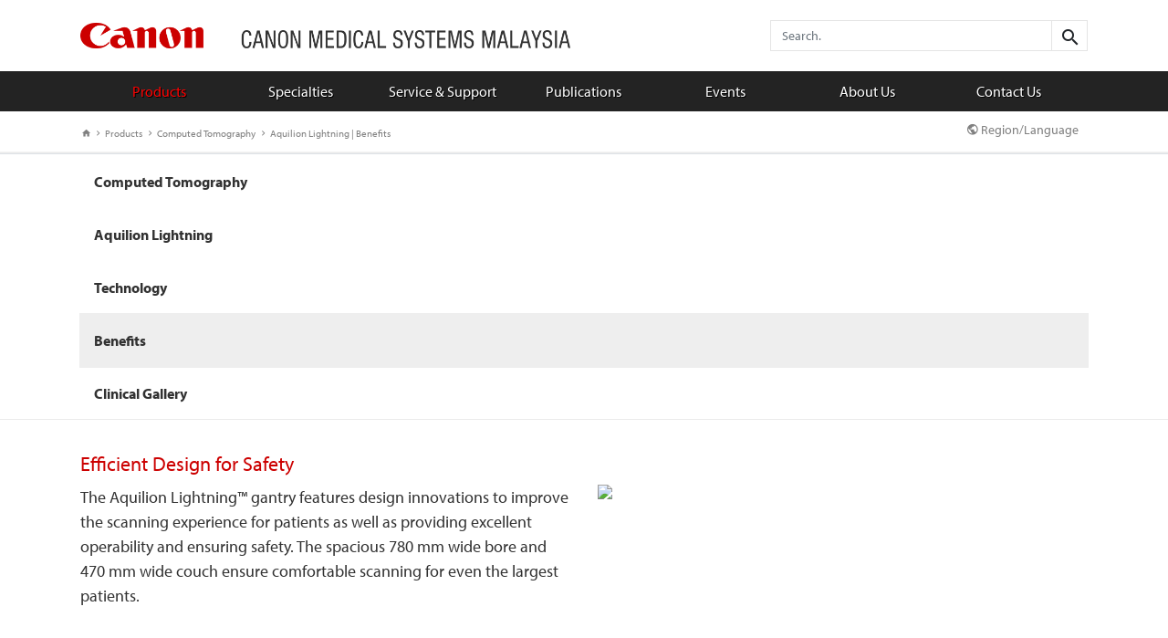

--- FILE ---
content_type: text/html; charset=utf-8
request_url: https://my.medical.canon/products/computed-tomography/aq_lightning_benefits
body_size: 96576
content:
<!DOCTYPE html>
<!--[if lt IE 7]><html class="no-js lt-ie9 lt-ie8 lt-ie7"><![endif]-->
<!--[if IE 7]><html class="no-js lt-ie9 lt-ie8"><![endif]-->
<!--[if IE 8]><html class="no-js lt-ie9"><![endif]-->
<!--[if gt IE 8]><!-->
<html class="no-js">
<!--<![endif]-->
<head>
    <meta charset="utf-8">

    <!-- Added Canonical URL to Avoid SEO Google Duplication -->
                    <link rel="canonical" href="/products/computed-tomography/aq_lightning_benefits" />
                                    <link rel="alternate" hreflang="en-AU" href="https://anz.medical.canon/products/computed-tomography/aq_lightning_benefits" />
                                    <link rel="alternate" hreflang="en-NZ" href="https://anz.medical.canon/products/computed-tomography/aq_lightning_benefits" />
                                    <link rel="alternate" hreflang="pt-BR" href="https://br.medical.canon/products/computed-tomography/aq_lightning_benefits" />
                                    <link rel="alternate" hreflang="de-AT" href="https://eu.medical.canon/products/computed-tomography/aq_lightning_benefits" />
                                    <link rel="alternate" hreflang="de-DE" href="https://eu.medical.canon/products/computed-tomography/aq_lightning_benefits" />
                                    <link rel="alternate" hreflang="en-CH" href="https://eu.medical.canon/products/computed-tomography/aq_lightning_benefits" />
                                    <link rel="alternate" hreflang="en-GB" href="https://eu.medical.canon/products/computed-tomography/aq_lightning_benefits" />
                                    <link rel="alternate" hreflang="es-ES" href="https://eu.medical.canon/products/computed-tomography/aq_lightning_benefits" />
                                    <link rel="alternate" hreflang="fr-BE" href="https://eu.medical.canon/products/computed-tomography/aq_lightning_benefits" />
                                    <link rel="alternate" hreflang="fr-FR" href="https://eu.medical.canon/products/computed-tomography/aq_lightning_benefits" />
                                    <link rel="alternate" hreflang="it-IT" href="https://eu.medical.canon/products/computed-tomography/aq_lightning_benefits" />
                                    <link rel="alternate" hreflang="nl-BE" href="https://eu.medical.canon/products/computed-tomography/aq_lightning_benefits" />
                                    <link rel="alternate" hreflang="nl-NL" href="https://eu.medical.canon/products/computed-tomography/aq_lightning_benefits" />
                                    <link rel="alternate" hreflang="sv-SE" href="https://eu.medical.canon/products/computed-tomography/aq_lightning_benefits" />
                                    <link rel="alternate" hreflang="en-MY" href="https://my.medical.canon/products/computed-tomography/aq_lightning_benefits" />
                                    <link rel="alternate" hreflang="en-SG" href="https://sg.medical.canon/products/computed-tomography/aq_lightning_benefits" />
                                    <link rel="alternate" hreflang="tr-TR" href="https://tr.medical.canon/products/computed-tomography/aq_lightning_benefits" />
                                    <link rel="alternate" hreflang="kr-KR" href="https://kr.medical.canon/products/computed-tomography/aq_lightning_benefits" />
                                    <link rel="alternate" hreflang="x-default" href="https://global.medical.canon/products/computed-tomography/aq_lightning_benefits" />


    <!-- Global Meta -->
    <meta http-equiv="X-UA-Compatible" content="IE=edge">
    <meta name="viewport" content="width=device-width, initial-scale=1">
    <meta http-equiv="Cache-control" content="no-cache, no-store, must-revalidate">
            <title>Aquilion Lightning | Benefits | CT | Canon Medical Systems</title>
                        <meta name="twitter:card" content="summary">
                        <meta name="og:type" content="article">
                        <meta name="author" content="Canon Medical Systems">
                        <meta name="og:title" content="Aquilion Lightning | Benefits | CT | Canon Medical Systems">
                        <meta name="og:locale" content="en-US">
                        <meta name="title" content="Aquilion Lightning | Benefits | CT | Canon Medical Systems">
                        <meta name="keywords" content="Benefits, CT, Aquilion Lightning, Canon Medical Systems">
                        <meta name="productType" content="computed tomography">
                        <meta name="description" content="The Aquilion Lightning™ gantry features design innovations to improve the scanning experience for patients as well as providing excellent operability and ensuring safety.">
                        <meta name="og:description" content="The Aquilion Lightning™ gantry features design innovations to improve the scanning experience for patients as well as providing excellent operability and ensuring safety.">
            <meta property="og:image" content="https://canonmedical.widen.net/s/gzzmklzmj5/636335359356893126wq">

    <!-- Styles Start update 20-11-2016 -->
    <link rel="stylesheet" type="text/css" href="/resources/css/bootstrap.css?20230123">
    <link rel="stylesheet" type="text/css" href="/resources/css/core.css?20250227">
    <link rel="stylesheet" type="text/css" href="/resources/css/modal-video-form-2017.css?20230123">

    <!-- Styles update 11/29/2021-->
    <link rel="stylesheet" type="text/css" href="/resources/css/compare-slider.css?20230123" />

    <!-- Styles update 09/09/2022-->
    <link rel="stylesheet" type="text/css" href="/resources/css/swiper-bundle.min.css?20230123" />


    <!-- Styles End -->
    <!-- Fonts Style Start -->
    

    <link rel="stylesheet" type="text/css" href="/resources/css/font.css?20230123">
     
    <link rel="stylesheet" type="text/css" href="https://cdnjs.cloudflare.com/ajax/libs/material-design-iconic-font/2.2.0/css/material-design-iconic-font.min.css">
    <link rel="stylesheet" type="text/css" href="https://cdnjs.cloudflare.com/ajax/libs/font-awesome/6.4.2/css/all.min.css">

    <!-- Global JavaScript -->
    <script type="text/javascript" src="/resources/js/jquery-3.6.0.min.js?20230123"></script>
    <script type="text/javascript" src="/resources/js/bootstrap.bundle.min.js?v=v5.2.2"></script>

    <!-- OneTrust Cookies Consent Notice start for uat.medical.canon -->
    <!-- <script src="https://cdn.cookielaw.org/scripttemplates/otSDKStub.js" data-document-language="true" type="text/javascript" charset="UTF-8" data-domain-script="b1b39d54-53b9-4974-8ece-4ddde32c00a4-test"></script>
    <script type="text/javascript">
        function OptanonWrapper() { }
    </script>
    OneTrust Cookies Consent Notice end for uat.medical.canon -->
    <!-- Fonts Style End -->
    <!-- IE Support -->
    <!--[if lt IE 10]>
    <script src="/resources/js/html5shiv.min.js"></script>
    <script src="/resources/js/respond.min.js"></script>
    <![endif]-->
    
 <!-- CPSWT-214 add -->
    <!-- CPSWT-238 mod start -->
    <!-- CPSWT-238 mod end -->
</head>
<body>

        <!-- Google Tag Manager -->
        <noscript>

            <iframe src="//www.googletagmanager.com/ns.html?id=GTM-5TQMDST"
                    height="0" width="0" style="display:none;visibility:hidden"></iframe>
        </noscript>
        <script>
            (function (w, d, s, l, i) {
                    w[l] = w[l] || []; w[l].push({
                        'gtm.start':
                    new Date().getTime(), event: 'gtm.js'
                }); var f = d.getElementsByTagName(s)[0],
                j = d.createElement(s), dl = l != 'dataLayer' ? '&l=' + l : ''; j.async = true; j.src =
                '//www.googletagmanager.com/gtm.js?id=' + i + dl; f.parentNode.insertBefore(j, f);
            })(window, document, 'script', 'dataLayer', 'GTM-5TQMDST');</script>
        <!-- End Google Tag Manager -->
    <div style="overflow:hidden;">

        <div id="page-wrap">
        <div id="header-wrap" typeof="Region" resource="TMSHeader">

        <div id="mobile-background"></div>

        




<div id="brand-area" class="d-none d-md-block">
    <div class="container">
        <div class="row" style="display: flex;justify-content: center;align-items: center;" typeof="Region" resource="Logo">
            

<div class="col-lg-6 col-md-6 col-sm-6" >

        <a href="/">
            <span >
                <img src="/media/cmp_e_canon_medsys_malaysia_pc_tcm40-22264.png" alt="" class="img-fluid" />
            </span>
            
        </a>
</div>                <!--20230308 mod
                PardotSearchConfiguration searchActionConfig = headerModel.Regions["HeadSection"].Entities[0] as PardotSearchConfiguration;
                -->


    <div class="col-lg-2 col-md-2 col-sm-2" >
            <a href="/">
                <span >
                    
                </span>

            </a>
    </div>
    <div class="col-lg-4 col-md-4 col-sm-4">
        <form id="header-search" action="https://go.global.medical.canon/s/126101/Ykcapbmz3wD8ZyIK5iWEk7SSb8sf9mcV" method="get">
            <div class="input-group">
                <input name="q" type="text" class="form-control" placeholder="Search." value="" />
                <span class="input-group-btn">
                    <button class="btn btn-default-v3" type="submit" id="sidebarSearchSubmit"> <i class="zmdi zmdi-search"></i></button>
                </span>
            </div>
        </form>
    </div>

        </div>
    </div>
</div>








    <!--Primary Nav from ResorceFile value True -->
        <div id="primary-nav" class="navbar-wrapper">
            <div class="container">
                <nav class="navbar navbar-dark navbar-expand-md">
                    <div class="navbar-header">
                        <button type="button" id="menu-toggle"><i class="zmdi zmdi-menu"></i> Menu.</button>
                        <a class="navbar-brand d-block d-md-none" href="/"><img src="/media/cmp_e_canon_medsys_malaysia_sp_tcm40-22265.png" height="50" alt="" /></a>
                    </div>

                    <div id="navbar-primary" class="d-none d-md-block container-fluid">

                        <ul class="nav navbar-nav">

                            <li id="products" class="dropdown menu-position ">

                                    <a href="/products" class="dropdown-toggle nav-list" data-bs-toggle="dropdown">Products</a>
                                    <ul class="dropdown-menu mega-nav row">
                                        <li class="col-lg-2">
                                            <ul class="nav">
                                                            <li class="view-all"><a href="/products"> View All Products</a></li>

                                            </ul>
                                        </li>
                                                    <li class="col-lg-2 col-md-3 col-sm-3 ">
                                                        <ul class="nav">
                                                            <li class="nav-header"><a href="/products/angiography">Angiography</a></li>

                                                                        <li><a href="/products/angiography/index.html">Alphenix</a></li>

                                                        </ul>
                                                    </li>
                                                    <li class="col-lg-2 col-md-3 col-sm-3 nav-border">
                                                        <ul class="nav">
                                                            <li class="nav-header"><a href="/products/computed-tomography">Computed Tomography</a></li>

                                                                        <li><a href="/products/computed-tomography/aq_one_prism">Aquilion ONE / PRISM Edition</a></li>
                                                                        <li><a href="/products/computed-tomography/aq-one-insight">Aquilion ONE / INSIGHT Edition</a></li>
                                                                        <li><a href="/products/computed-tomography/aq_serve">Aquilion Serve</a></li>
                                                                        <li><a href="/products/computed-tomography/aquilion_primesp">Aquilion Prime SP</a></li>
                                                                        <li><a href="/products/computed-tomography/aq-serve-sp">Aquilion Serve SP</a></li>
                                                                        <li><a href="/products/computed-tomography/aquilion_lightning_80">Aquilion Lightning 80</a></li>
                                                                        <li><a href="/products/computed-tomography/aquilion-lightning16">Aquilion Lightning</a></li>
                                                                        <li><a href="/products/computed-tomography/aq_start">Aquilion Start</a></li>
                                                                        <li><a href="/products/computed-tomography/aquilion-exceed-lb">Aquilion Exceed LB</a></li>
                                                                        <li><a href="/products/computed-tomography/piqe">Precise IQ Engine (PIQE)</a></li>

                                                        </ul>
                                                    </li>
                                                    <li class="col-lg-2 col-md-2 col-sm-2 ">
                                                        <ul class="nav">
                                                            <li class="nav-header"><a href="/products/magnetic-resonance">Magnetic Resonance</a></li>

                                                                        <li><a href="/products/magnetic-resonance/aice">Advanced intelligent Clear-IQ Engine (AiCE)</a></li>
                                                                        <li class="nav-subheader"><a class="disable-click" href="#">Products</a></li>
                                                                        <li><a href="/products/magnetic-resonance/Vantage_Galan3T">Vantage Galan 3T</a></li>
                                                                        <li><a href="/products/magnetic-resonance/Vantage-Galan-3T-Supreme-Edition">Vantage Galan 3T Supreme Edition</a></li>
                                                                        <li><a href="/products/magnetic-resonance/vantage_orian1-5t">Vantage Orian 1.5T</a></li>
                                                                        <li><a href="/products/magnetic-resonance/vantage-elan-active">Vantage Elan Active Edition</a></li>
                                                                        <li class="nav-subheader"><a class="disable-click" href="#">Upgrade Program</a></li>
                                                                        <li><a href="/products/magnetic-resonance/vantage_orian_encore_upgrade">Vantage Orian / Encore Upgrade</a></li>

                                                        </ul>
                                                    </li>
                                                    <li class="col-lg-2 col-md-2 col-sm-2 nav-border">
                                                        <ul class="nav">
                                                            <li class="nav-header"><a href="/products/Ultrasound">Ultrasound</a></li>

                                                                        <li><a href="/products/Ultrasound/aplio-beyond">Aplio beyond</a></li>
                                                                        <li><a href="/products/Ultrasound/a-series">Aplio a-series</a></li>
                                                                        <li><a href="/products/Ultrasound/aplio_me">Aplio me</a></li>
                                                                        <li><a href="/products/Ultrasound/Aplio-flex">Aplio-flex</a></li>
                                                                        <li><a href="/products/Ultrasound/Aplio-go">Aplio-go</a></li>
                                                                        <li><a href="/products/Ultrasound/aplio_i-series">Aplio i-series</a></li>
                                                                        <li><a href="/products/Ultrasound/aplio_i-series_prism_edition">Aplio i-series / Prism Edition</a></li>
                                                                        <li><a href="/products/Ultrasound/womens_health_range">Women’s Health range</a></li>
                                                                        <li><a href="/products/Ultrasound/g_series">Xario g-series</a></li>
                                                                        <li><a href="/products/Ultrasound/xario100_mxedition">Xario 100 / MX-Edition</a></li>
                                                                        <li class="nav-subheader"><a class="disable-click" href="#">More Information</a></li>
                                                                                <li><a href="/products/ultrasound/liver-analysis-package">Liver Analysis Package</a></li>
                                                                                <li><a href="/products/ultrasound/womens_health_range.html">Women&#39;s Health</a></li>
                                                                                <li><a href="/products/ultrasound/Cardiovascular.html">Cardiovascular</a></li>
                                                                                <li><a href="/products/ultrasound/movie/canon-apligate.html">ApliGate</a></li>
                                                                                <li><a href="https://healthysonographer.com/">Healthy Sonographer           &gt; link to external website</a></li>
                                                                                <li><a href="https://ultreatment.app.medical.canon/en/">Guide for cleaning, disinfection and sterilization</a></li>
                                                                                <li><a href="/products/Ultrasound/more_information/ul_cleaning_covid_19">COVID-19 Guide for Ultrasound</a></li>
                                                                                <li><a href="/products/Ultrasound/more_information/hall_of_fame">Hall of Fame</a></li>
                                                                                <li><a href="/products/Ultrasound/more_information/msk-ul">General Imaging MSK</a></li>

                                                        </ul>
                                                    </li>
                                                    <li class="col-lg-2 col-md-2 col-sm-2 ">
                                                        <ul class="nav">
                                                            <li class="nav-header"><a href="/products/xray">X-ray</a></li>

                                                                        <li><a href="/products/xray/cxdi-digital-radiography-systems">CXDI Digital Radiography Systems</a></li>
                                                                        <li class="nav-subheader"><a class="disable-click" href="#">Fluoroscopy</a></li>
                                                                                <li><a href="/products/xray/fluoroscopy/ultimax_i_fpd_version">Ultimax-i FPD Version</a></li>
                                                                                <li><a href="/products/xray/fluoroscopy/raffine_i">Raffine-i</a></li>
                                                                                <li><a href="/products/xray/fluoroscopy/winscope_plessart_ex8">Winscope Plessart™ EX8</a></li>
                                                                                <li><a href="https://my.medical.canon/products/xray/zexira-i9">Zexira i9</a></li>
                                                                                <li><a href="/products/xray/fluoroscopy/intelli_c">Intelli-C</a></li>
                                                                        <li class="nav-subheader"><a class="disable-click" href="#">Radiography</a></li>
                                                                                <li><a href="/products/xray/radrex_drite">RADREX DRite</a></li>
                                                                                <li><a href="/products/xray/radiography/radrex-i5-flex-edition">Radrex i5 / Flex Edition</a></li>
                                                                                <li><a href="/products/xray/radiography/radrex">RADREX</a></li>
                                                                                <li><a href="/products/xray/radiography/cxdi-702c_wireless">CXDI-702C Wireless</a></li>
                                                                                <li><a href="/products/xray/radiography/cxdi-710c_wireless">CXDI-710C Wireless</a></li>
                                                                        <li class="nav-subheader"><a class="disable-click" href="#">Mobile X-Ray</a></li>
                                                                                <li><a href="/products/xray/mobile/mobirex-i9-smartedition">Mobirex i9 Smart Edition</a></li>
                                                                                <li><a href="/products/xray/mobile/cxdi-pro">CXDI-Pro</a></li>
                                                                                <li><a href="/products/xray/mobile/mobirex-i9">Mobirex i9</a></li>
                                                                                <li><a href="/products/xray/mobile/cxdi-elite">CXDI-Elite</a></li>
                                                                        <li class="nav-subheader"><a class="disable-click" href="#">Mammography</a></li>
                                                                                <li><a href="https://www.planmed.com/Mammography/">Mammography (*link to external websites)</a></li>

                                                        </ul>
                                                    </li>
                                                    <li class="col-lg-2 col-md-2 col-sm-2 nav-border">
                                                        <ul class="nav">
                                                            <li class="nav-header"><a href="/products/healthcare_it">Healthcare IT</a></li>

                                                                        <li><a href="/products/healthcare_it/index">Healthcare IT</a></li>
                                                                        <li class="nav-subheader"><a class="disable-click" href="#">AI Solution</a></li>
                                                                                <li><a href="/products/healthcare_it/automation-platform">Automation Platform</a></li>
                                                                                <li><a href="/products/healthcare_it/automation-platform-neurology">Neurology</a></li>
                                                                                <li><a href="/products/healthcare_it/automation-platform-chest">Chest</a></li>
                                                                                <li><a href="/products/healthcare_it/automation-platform-oncology">Oncology</a></li>
                                                                                <li><a href="/products/healthcare_it/automation-platform-resources">Resources</a></li>
                                                                                <li><a>Solutions</a></li>
                                                                        <li><a href="/products/healthcare_it/global_illumination">Global Illumination</a></li>
                                                                        <li class="nav-subheader"><a class="disable-click" href="#">Advanced Visualization</a></li>
                                                                                <li><a href="/products/healthcare_it/vitrea">Vitrea Advanced Visualization</a></li>
                                                                                <li><a href="/products/healthcare_it/clinical_application">Clinical Applications</a></li>
                                                                                <li><a href="/products/healthcare_it/global_illumination">Global Illumination</a></li>
                                                                                <li><a href="/products/healthcare_it/global_illumination_cg_upperbody">Global Illumination Clinical Gallery</a></li>
                                                                        <li><a href="/products/healthcare_it/message">Our Mission</a></li>

                                                        </ul>
                                                    </li>


                                    </ul>
                            </li>


                                        <!-- TODO : Need to render inner part dynamically hrfs and <li> Id -->
                                        <li id="support" class="dropdown ">


                                                    <a href="/specialties" class="dropdown-toggle" data-bs-toggle="dropdown">Specialties</a>
                                                    <ul class="dropdown-menu">
                                                                <li><a href="/specialties/collaborative-imaging">Collaborative imaging</a></li>
                                                                <li><a href="/specialties/ai">AI</a></li>
                                                                <li><a href="/specialties/lung-cancer-screening">Lung Cancer Screening</a></li>
                                                                <li><a href="/specialties/oncology">Oncology</a></li>
                                                                <li><a href="/specialties/stroke">Stroke</a></li>
                                                                <li><a href="/specialties/sportsmed">SportsMed</a></li>
                                                                <li><a href="/specialties/ct">CT Dynamic Volume</a></li>
                                                                <li><a href="/specialties/cardiology">Cardiology</a></li>
                                                                <li><a href="/specialties/efficient-workflow">Efficient Workflow</a></li>
                                                                <li><a href="/specialties/gp-clinics-ultrasound">GP Clinics Ultrasound</a></li>
                                                                <li><a href="/specialties/prostate">Prostate</a></li>
                                                                <li><a href="/specialties/gp-clinics-xray">GP Clinics X-Ray</a></li>
                                                                <li><a href="/specialties/womens-health">Women&#39;s Health</a></li>

                                                    </ul>
                                        </li>
                                        <!-- TODO : Need to render inner part dynamically hrfs and <li> Id -->
                                        <li id="support" class="dropdown ">


                                                    <a href="/service-support" class="dropdown-toggle" data-bs-toggle="dropdown">Service &amp; Support</a>
                                                    <ul class="dropdown-menu">
                                                                <li><a href="/service-support/service">Service</a></li>
                                                                <li><a href="/service-support/Interoperability">Interoperability (DICOM/IHE)</a></li>
                                                                <li><a href="/service-support/COVID-19">COVID-19 Resources</a></li>

                                                    </ul>
                                        </li>
                                        <!-- TODO : Need to render inner part dynamically hrfs and <li> Id -->
                                        <li id="support" class="dropdown ">


                                                    <a href="/publication" class="dropdown-toggle" data-bs-toggle="dropdown">Publications</a>
                                                    <ul class="dropdown-menu">
                                                                <li><a href="/publication/index">Publications</a></li>
                                                                <li><a href="https://eu.medical.canon/visions-magazine/">VISIONS Magazine (Europe)  &gt; link to external website</a></li>
                                                                <li><a href="/products/angiography/visions-special">Magazine for Interventional X-ray</a></li>
                                                                <li><a href="https://my.medical.canon/products/angiography/visions-special-2020">Magazine for Interventional X-Ray_</a></li>
                                                                <li><a href="https://my.medical.canon/products/magnetic-resonance/visions-special">Magazine for MRI Special</a></li>

                                                    </ul>
                                        </li>
                                        <!-- TODO : Need to render inner part dynamically hrfs and <li> Id -->
                                        <li id="support" class="dropdown ">


                                                    <a href="/Events" class="dropdown-toggle" data-bs-toggle="dropdown">Events</a>
                                                    <ul class="dropdown-menu">
                                                                <li><a href="/Events/events">Events</a></li>
                                                                <li><a href="/events/Events/rsna2024">RSNA2024</a></li>
                                                                <li><a href="/News/Events/webinars">Upcoming Webinars</a></li>
                                                                <li><a href="/events/Events/isuog2025">ISUOG 2025</a></li>
                                                                <li><a href="/events/Events/rsna2025">RSNA 2025</a></li>
                                                                <li><a href="https://my.medical.canon/News/PressRelease/Detail.html">Press Release</a></li>

                                                    </ul>
                                        </li>
                                        <!-- TODO : Need to render inner part dynamically hrfs and <li> Id -->
                                        <li id="support" class="dropdown ">


                                                    <a href="/about" class="dropdown-toggle" data-bs-toggle="dropdown">About Us</a>
                                                    <ul class="dropdown-menu">
                                                                <li><a href="/about/_index">Message from the President</a></li>
                                                                <li><a href="/about/corporate">Corporate Profile</a></li>
                                                                <li><a href="/about/hr">HR</a></li>
                                                                <li><a href="/about/madeforlife">Made for Life</a></li>
                                                                <li><a href="/about/photogallery">Photo Gallery</a></li>

                                                    </ul>
                                        </li>
                                        <!-- TODO : Need to render inner part dynamically hrfs and <li> Id -->
                                        <li id="support" class="dropdown ">


                                                            <a href="/contact/inquiry">Contact Us</a>
                                        </li>


                        </ul>

                    </div>
                </nav>

            </div>
        </div>


<div id="navbar-mobile">
    <div class="mobile-header">
        <a class="navbar-brand-mobile" href="#"><img src="/media/cmp_e_canon_medsys_malaysia_sp_tcm40-22265.png" height="50" alt="" /></a>
        <button type="button" id="menu-toggle-close"><i class="zmdi zmdi-close-circle-o"></i></button>
    </div>
    <ul class="nav block">
        <li>
            <a data-bs-toggle="collapse" href="#collapseProducts" role="button" aria-expanded="false" aria-controls="collapseProducts">Products</a>
            <ul id="collapseProducts" class="nav collapse in">
                            <li><a class="nav-list collapse" href="/products">View All Products</a></li>
                            <li>
                                <a data-bs-toggle="collapse" href="#angiography-mobnav" role="button" aria-expanded="false" aria-controls="collapseProducts angiography-mobnav">Angiography</a>
                                <ul id="angiography-mobnav" class="nav collapse in">
                                    <li class="nav-header"><a class="nav-list collapse" href="/products/angiography">Overview</a></li>

                                            <li class=""><a class="nav-list collapse" href="/products/angiography/index.html">Alphenix</a></li>
                                </ul>
                            </li>
                            <li>
                                <a data-bs-toggle="collapse" href="#computed-tomography-mobnav" role="button" aria-expanded="false" aria-controls="collapseProducts computed-tomography-mobnav">Computed Tomography</a>
                                <ul id="computed-tomography-mobnav" class="nav collapse in">
                                    <li class="nav-header"><a class="nav-list collapse" href="/products/computed-tomography">Overview</a></li>

                                            <li class=""><a class="nav-list collapse" href="/products/computed-tomography/aq_one_prism">Aquilion ONE / PRISM Edition</a></li>
                                            <li><a class="nav-list collapse" href="/products/computed-tomography/aq-one-insight">Aquilion ONE / INSIGHT Edition</a></li>
                                            <li><a class="nav-list collapse" href="/products/computed-tomography/aq_serve">Aquilion Serve</a></li>
                                            <li><a class="nav-list collapse" href="/products/computed-tomography/aquilion_primesp">Aquilion Prime SP</a></li>
                                            <li><a class="nav-list collapse" href="/products/computed-tomography/aq-serve-sp">Aquilion Serve SP</a></li>
                                            <li><a class="nav-list collapse" href="/products/computed-tomography/aquilion_lightning_80">Aquilion Lightning 80</a></li>
                                            <li><a class="nav-list collapse" href="/products/computed-tomography/aquilion-lightning16">Aquilion Lightning</a></li>
                                            <li><a class="nav-list collapse" href="/products/computed-tomography/aq_start">Aquilion Start</a></li>
                                            <li><a class="nav-list collapse" href="/products/computed-tomography/aquilion-exceed-lb">Aquilion Exceed LB</a></li>
                                            <li><a class="nav-list collapse" href="/products/computed-tomography/piqe">Precise IQ Engine (PIQE)</a></li>
                                </ul>
                            </li>
                            <li>
                                <a data-bs-toggle="collapse" href="#magnetic-resonance-mobnav" role="button" aria-expanded="false" aria-controls="collapseProducts magnetic-resonance-mobnav">Magnetic Resonance</a>
                                <ul id="magnetic-resonance-mobnav" class="nav collapse in">
                                    <li class="nav-header"><a class="nav-list collapse" href="/products/magnetic-resonance">Overview</a></li>

                                            <li class=""><a class="nav-list collapse" href="/products/magnetic-resonance/aice">Advanced intelligent Clear-IQ Engine (AiCE)</a></li>
                                            <li class="nav-subheader"><a class="disable-click nav-list collapse" href="#">Products</a></li>
                                            <li><a class="nav-list collapse" href="/products/magnetic-resonance/Vantage_Galan3T">Vantage Galan 3T</a></li>
                                            <li><a class="nav-list collapse" href="/products/magnetic-resonance/Vantage-Galan-3T-Supreme-Edition">Vantage Galan 3T Supreme Edition</a></li>
                                            <li><a class="nav-list collapse" href="/products/magnetic-resonance/vantage_orian1-5t">Vantage Orian 1.5T</a></li>
                                            <li><a class="nav-list collapse" href="/products/magnetic-resonance/vantage-elan-active">Vantage Elan Active Edition</a></li>
                                            <li class="nav-subheader"><a class="disable-click nav-list collapse" href="#">Upgrade Program</a></li>
                                            <li><a class="nav-list collapse" href="/products/magnetic-resonance/vantage_orian_encore_upgrade">Vantage Orian / Encore Upgrade</a></li>
                                </ul>
                            </li>
                            <li>
                                <a data-bs-toggle="collapse" href="#Ultrasound-mobnav" role="button" aria-expanded="false" aria-controls="collapseProducts Ultrasound-mobnav">Ultrasound</a>
                                <ul id="Ultrasound-mobnav" class="nav collapse in">
                                    <li class="nav-header"><a class="nav-list collapse" href="/products/Ultrasound">Overview</a></li>

                                            <li class=""><a class="nav-list collapse" href="/products/Ultrasound/aplio-beyond">Aplio beyond</a></li>
                                            <li><a class="nav-list collapse" href="/products/Ultrasound/a-series">Aplio a-series</a></li>
                                            <li><a class="nav-list collapse" href="/products/Ultrasound/aplio_me">Aplio me</a></li>
                                            <li><a class="nav-list collapse" href="/products/Ultrasound/Aplio-flex">Aplio-flex</a></li>
                                            <li><a class="nav-list collapse" href="/products/Ultrasound/Aplio-go">Aplio-go</a></li>
                                            <li><a class="nav-list collapse" href="/products/Ultrasound/aplio_i-series">Aplio i-series</a></li>
                                            <li><a class="nav-list collapse" href="/products/Ultrasound/aplio_i-series_prism_edition">Aplio i-series / Prism Edition</a></li>
                                            <li><a class="nav-list collapse" href="/products/Ultrasound/womens_health_range">Women’s Health range</a></li>
                                            <li><a class="nav-list collapse" href="/products/Ultrasound/g_series">Xario g-series</a></li>
                                            <li><a class="nav-list collapse" href="/products/Ultrasound/xario100_mxedition">Xario 100 / MX-Edition</a></li>
                                            <li class="nav-subheader"><a class="disable-click nav-list collapse" href="#">More Information</a></li>
                                                    <li><a class="nav-list collapse" href="/products/ultrasound/liver-analysis-package">Liver Analysis Package</a></li>
                                                    <li><a class="nav-list collapse" href="/products/ultrasound/womens_health_range.html">Women&#39;s Health</a></li>
                                                    <li><a class="nav-list collapse" href="/products/ultrasound/Cardiovascular.html">Cardiovascular</a></li>
                                                    <li><a class="nav-list collapse" href="/products/ultrasound/movie/canon-apligate.html">ApliGate</a></li>
                                                    <li><a class="nav-list collapse" href="https://healthysonographer.com/">Healthy Sonographer           &gt; link to external website</a></li>
                                                    <li><a class="nav-list collapse" href="https://ultreatment.app.medical.canon/en/">Guide for cleaning, disinfection and sterilization</a></li>
                                                    <li><a class="nav-list collapse" href="/products/Ultrasound/more_information/ul_cleaning_covid_19">COVID-19 Guide for Ultrasound</a></li>
                                                    <li><a class="nav-list collapse" href="/products/Ultrasound/more_information/hall_of_fame">Hall of Fame</a></li>
                                                    <li><a class="nav-list collapse" href="/products/Ultrasound/more_information/msk-ul">General Imaging MSK</a></li>
                                </ul>
                            </li>
                            <li>
                                <a data-bs-toggle="collapse" href="#xray-mobnav" role="button" aria-expanded="false" aria-controls="collapseProducts xray-mobnav">X-ray</a>
                                <ul id="xray-mobnav" class="nav collapse in">
                                    <li class="nav-header"><a class="nav-list collapse" href="/products/xray">Overview</a></li>

                                            <li class=""><a class="nav-list collapse" href="/products/xray/cxdi-digital-radiography-systems">CXDI Digital Radiography Systems</a></li>
                                            <li class="nav-subheader"><a class="disable-click nav-list collapse" href="#">Fluoroscopy</a></li>
                                                    <li><a class="nav-list collapse" href="/products/xray/fluoroscopy/ultimax_i_fpd_version">Ultimax-i FPD Version</a></li>
                                                    <li><a class="nav-list collapse" href="/products/xray/fluoroscopy/raffine_i">Raffine-i</a></li>
                                                    <li><a class="nav-list collapse" href="/products/xray/fluoroscopy/winscope_plessart_ex8">Winscope Plessart™ EX8</a></li>
                                                    <li><a class="nav-list collapse" href="https://my.medical.canon/products/xray/zexira-i9">Zexira i9</a></li>
                                                    <li><a class="nav-list collapse" href="/products/xray/fluoroscopy/intelli_c">Intelli-C</a></li>
                                            <li class="nav-subheader"><a class="disable-click nav-list collapse" href="#">Radiography</a></li>
                                                    <li><a class="nav-list collapse" href="/products/xray/radrex_drite">RADREX DRite</a></li>
                                                    <li><a class="nav-list collapse" href="/products/xray/radiography/radrex-i5-flex-edition">Radrex i5 / Flex Edition</a></li>
                                                    <li><a class="nav-list collapse" href="/products/xray/radiography/radrex">RADREX</a></li>
                                                    <li><a class="nav-list collapse" href="/products/xray/radiography/cxdi-702c_wireless">CXDI-702C Wireless</a></li>
                                                    <li><a class="nav-list collapse" href="/products/xray/radiography/cxdi-710c_wireless">CXDI-710C Wireless</a></li>
                                            <li class="nav-subheader"><a class="disable-click nav-list collapse" href="#">Mobile X-Ray</a></li>
                                                    <li><a class="nav-list collapse" href="/products/xray/mobile/mobirex-i9-smartedition">Mobirex i9 Smart Edition</a></li>
                                                    <li><a class="nav-list collapse" href="/products/xray/mobile/cxdi-pro">CXDI-Pro</a></li>
                                                    <li><a class="nav-list collapse" href="/products/xray/mobile/mobirex-i9">Mobirex i9</a></li>
                                                    <li><a class="nav-list collapse" href="/products/xray/mobile/cxdi-elite">CXDI-Elite</a></li>
                                            <li class="nav-subheader"><a class="disable-click nav-list collapse" href="#">Mammography</a></li>
                                                    <li><a class="nav-list collapse" href="https://www.planmed.com/Mammography/">Mammography (*link to external websites)</a></li>
                                </ul>
                            </li>
                            <li>
                                <a data-bs-toggle="collapse" href="#healthcare_it-mobnav" role="button" aria-expanded="false" aria-controls="collapseProducts healthcare_it-mobnav">Healthcare IT</a>
                                <ul id="healthcare_it-mobnav" class="nav collapse in">
                                    <li class="nav-header"><a class="nav-list collapse" href="/products/healthcare_it">Overview</a></li>

                                            <li class=""><a class="nav-list collapse" href="/products/healthcare_it/index">Healthcare IT</a></li>
                                            <li class="nav-subheader"><a class="disable-click nav-list collapse" href="#">AI Solution</a></li>
                                                    <li><a class="nav-list collapse" href="/products/healthcare_it/automation-platform">Automation Platform</a></li>
                                                    <li><a class="nav-list collapse" href="/products/healthcare_it/automation-platform-neurology">Neurology</a></li>
                                                    <li><a class="nav-list collapse" href="/products/healthcare_it/automation-platform-chest">Chest</a></li>
                                                    <li><a class="nav-list collapse" href="/products/healthcare_it/automation-platform-oncology">Oncology</a></li>
                                                    <li><a class="nav-list collapse" href="/products/healthcare_it/automation-platform-resources">Resources</a></li>
                                                    <li><a class="nav-list collapse">Solutions</a></li>
                                            <li><a class="nav-list collapse" href="/products/healthcare_it/global_illumination">Global Illumination</a></li>
                                            <li class="nav-subheader"><a class="disable-click nav-list collapse" href="#">Advanced Visualization</a></li>
                                                    <li><a class="nav-list collapse" href="/products/healthcare_it/vitrea">Vitrea Advanced Visualization</a></li>
                                                    <li><a class="nav-list collapse" href="/products/healthcare_it/clinical_application">Clinical Applications</a></li>
                                                    <li><a class="nav-list collapse" href="/products/healthcare_it/global_illumination">Global Illumination</a></li>
                                                    <li><a class="nav-list collapse" href="/products/healthcare_it/global_illumination_cg_upperbody">Global Illumination Clinical Gallery</a></li>
                                            <li><a class="nav-list collapse" href="/products/healthcare_it/message">Our Mission</a></li>
                                </ul>
                            </li>


            </ul>
        </li>



                    <li>
                        <a data-bs-toggle="collapse" href="#specialties-mobnav" role="button" aria-expanded="false" aria-controls="collapseProducts specialties-mobnav">Specialties</a>
                        <ul id="specialties-mobnav" class="nav collapse in">

                                    <li><a href="/specialties/collaborative-imaging">Collaborative imaging</a></li>
                                    <li><a href="/specialties/ai">AI</a></li>
                                    <li><a href="/specialties/lung-cancer-screening">Lung Cancer Screening</a></li>
                                    <li><a href="/specialties/oncology">Oncology</a></li>
                                    <li><a href="/specialties/stroke">Stroke</a></li>
                                    <li><a href="/specialties/sportsmed">SportsMed</a></li>
                                    <li><a href="/specialties/ct">CT Dynamic Volume</a></li>
                                    <li><a href="/specialties/cardiology">Cardiology</a></li>
                                    <li><a href="/specialties/efficient-workflow">Efficient Workflow</a></li>
                                    <li><a href="/specialties/gp-clinics-ultrasound">GP Clinics Ultrasound</a></li>
                                    <li><a href="/specialties/prostate">Prostate</a></li>
                                    <li><a href="/specialties/gp-clinics-xray">GP Clinics X-Ray</a></li>
                                    <li><a href="/specialties/womens-health">Women&#39;s Health</a></li>
                        </ul>
                    </li>
                    <li>
                        <a data-bs-toggle="collapse" href="#service-support-mobnav" role="button" aria-expanded="false" aria-controls="collapseProducts service-support-mobnav">Service &amp; Support</a>
                        <ul id="service-support-mobnav" class="nav collapse in">

                                    <li><a href="/service-support/service">Service</a></li>
                                    <li><a href="/service-support/Interoperability">Interoperability (DICOM/IHE)</a></li>
                                    <li><a href="/service-support/COVID-19">COVID-19 Resources</a></li>
                        </ul>
                    </li>
                    <li>
                        <a data-bs-toggle="collapse" href="#publication-mobnav" role="button" aria-expanded="false" aria-controls="collapseProducts publication-mobnav">Publications</a>
                        <ul id="publication-mobnav" class="nav collapse in">

                                    <li><a href="/publication/index">Publications</a></li>
                                    <li><a href="https://eu.medical.canon/visions-magazine/">VISIONS Magazine (Europe)  &gt; link to external website</a></li>
                                    <li><a href="/products/angiography/visions-special">Magazine for Interventional X-ray</a></li>
                                    <li><a href="https://my.medical.canon/products/angiography/visions-special-2020">Magazine for Interventional X-Ray_</a></li>
                                    <li><a href="https://my.medical.canon/products/magnetic-resonance/visions-special">Magazine for MRI Special</a></li>
                        </ul>
                    </li>
                    <li>
                        <a data-bs-toggle="collapse" href="#Events-mobnav" role="button" aria-expanded="false" aria-controls="collapseProducts Events-mobnav">Events</a>
                        <ul id="Events-mobnav" class="nav collapse in">

                                    <li><a href="/Events/events">Events</a></li>
                                    <li><a href="/events/Events/rsna2024">RSNA2024</a></li>
                                    <li><a href="/News/Events/webinars">Upcoming Webinars</a></li>
                                    <li><a href="/events/Events/isuog2025">ISUOG 2025</a></li>
                                    <li><a href="/events/Events/rsna2025">RSNA 2025</a></li>
                                    <li><a href="https://my.medical.canon/News/PressRelease/Detail.html">Press Release</a></li>
                        </ul>
                    </li>
                    <li>
                        <a data-bs-toggle="collapse" href="#about-mobnav" role="button" aria-expanded="false" aria-controls="collapseProducts about-mobnav">About Us</a>
                        <ul id="about-mobnav" class="nav collapse in">

                                    <li><a href="/about/_index">Message from the President</a></li>
                                    <li><a href="/about/corporate">Corporate Profile</a></li>
                                    <li><a href="/about/hr">HR</a></li>
                                    <li><a href="/about/madeforlife">Made for Life</a></li>
                                    <li><a href="/about/photogallery">Photo Gallery</a></li>
                        </ul>
                    </li>
                    <li>
                        <a data-bs-toggle="collapse" href="#contact-mobnav" role="button" aria-expanded="false" aria-controls="collapseProducts contact-mobnav">Contact Us</a>
                        <ul id="contact-mobnav" class="nav collapse in">

                                    <li><a href="/contact/inquiry">Contact Us</a></li>
                        </ul>
                    </li>
                    <li>
                <a href="" role="button" aria-expanded="false" aria-controls="collapseProducts contact-mobnav" class="collapsed"></a>
            </li>

                        <!--20230308 mod
                    PardotSearchConfiguration searchActionConfig = headerModel.Regions["HeadSection"].Entities[0] as PardotSearchConfiguration;
                    -->

        <li>
            <form id="mobile-search" action="https://go.global.medical.canon/s/126101/Ykcapbmz3wD8ZyIK5iWEk7SSb8sf9mcV" method="get">
                <div class="input-group">
                    
                    <input name="q" type="text" class="form-control" placeholder="Search." value="" />
                    <span class="input-group-btn d-flex">
                        
                        <button class="btn btn-default-v3 d-flex" type="submit" id="sidebarSearchSubmit"> <i class="zmdi zmdi-search"></i></button>
                    </span>
                    
                    
                </div>
            </form>
        </li>
    </ul>
</div>



<div id="resource-nav">
    <div class="container">
        <div class="row">
          
            <!--Breadcrumb Nav -->
    <div class="col-lg-8 col-sm-6 d-none d-md-block">
        <ul id="breadcrumb">
            <li>
                
                    <a href="/">
                        <i class="zmdi zmdi-home"></i>
                    </a>
                
            </li>
                                        <li>
                    
                    
                    <a href="/products">
                        <i class="zmdi zmdi-chevron-right"></i>
                        <span></span>
                        Products
                    </a>
                </li>
                <li>
                    
                    
                    <a href="/products/computed-tomography">
                        <i class="zmdi zmdi-chevron-right"></i>
                        <span></span>
                        Computed Tomography
                    </a>
                </li>

                    <li>
                        
                        
                        <a href="#">
                            <i class="zmdi zmdi-chevron-right"></i>
                            <span></span>
                            Aquilion Lightning | Benefits
                        </a>
                        
                    </li>


        </ul>
    </div>


<!--Resource Nav -->


<div class="col-lg-4 col-md-6 col-12">
    <ul id="contact-info">

        <li id="share-dropdown-resource-nav">

        </li>


            <li><a class="collapsed" href="#" data-bs-toggle="collapse" data-bs-target="#regionSelector" aria-expanded="false" aria-controls="regionSelector"><i class="zmdi zmdi-globe"></i> Region/Language</a></li>

    </ul>
</div>






        </div>
    </div>
</div>


        <div class="collapse bg-gray1 border-top border-bottom" id="regionSelector">
            <div class="section-30">
                <div class="container section-10-bottom">
                    <div class="row">
                        <div class="col-10 text130">
                                <a href="https://global.medical.canon/" class="">
                                    <i class="zmdi zmdi-globe"></i>

                                    Global / English
                                </a>

                        </div>

                        <div class="col-2"><a class="btn btn-danger float-end d-flex align-items-center" id="RSClose">Close <i class="zmdi zmdi-close-circle-o"></i></a></div>
                    </div>
                </div>
                <div class="container">
                    <div class="row">
                        <div class="col-lg-12">
                            <ul id="region-tab" class="ibBox" role="tablist">
                                                <li class="ib"><a class="active" aria-expanded="true" data-category="" href="#tab0" data-bs-toggle="tab">Asia</a></li>
                                                <li class="ib"><a aria-expanded="false" data-category="" href="#tab1" data-bs-toggle="tab">North America</a></li>
                                                <li class="ib"><a aria-expanded="false" data-category="" href="#tab2" data-bs-toggle="tab">South America</a></li>
                                                <li class="ib"><a aria-expanded="false" data-category="" href="#tab3" data-bs-toggle="tab">Europe</a></li>
                                                <li class="ib"><a aria-expanded="false" data-category="" href="#tab4" data-bs-toggle="tab">Africa/Mid-East</a></li>
                                                <li class="ib"><a aria-expanded="false" data-category="" href="#tab5" data-bs-toggle="tab">Oceania</a></li>

                            </ul>
                        </div>
                    </div>
                </div>
                <div class="container">
                    <div class="row">
                        <div class="col-lg-12">
                            <div class="tab-content">
                                                <div id="tab0" class="tab-pane fade in active">
                                                    <div class="clearfix ibBox">

                                                            <div class="ib region col-md-3 col-sm-4 col-6"><a href="https://jp.medical.canon/" class="RegionCheck"><i class="zmdi zmdi-caret-right zmdi-hc-fw"></i> <span class="region">Japan</span> / 日本語</a></div>
                                                            <div class="ib region col-md-3 col-sm-4 col-6"><a href="http://www.canon-medical.com.cn/" class="RegionCheck"><i class="zmdi zmdi-caret-right zmdi-hc-fw"></i> <span class="region">China</span> / 简体中文</a></div>
                                                            <div class="ib region col-md-3 col-sm-4 col-6"><a href="https://kr.medical.canon/" class="RegionCheck"><i class="zmdi zmdi-caret-right zmdi-hc-fw"></i> <span class="region">Korea</span> / 한국어</a></div>
                                                            <div class="ib region col-md-3 col-sm-4 col-6"><a href="https://sg.medical.canon/" class="RegionCheck"><i class="zmdi zmdi-caret-right zmdi-hc-fw"></i> <span class="region">Singapore</span> / English</a></div>
                                                            <div class="ib region col-md-3 col-sm-4 col-6"><a href="https://my.medical.canon/index.html" class="RegionCheck"><i class="zmdi zmdi-caret-right zmdi-hc-fw"></i> <span class="region">Malaysia</span> / English</a></div>

                                                    </div>
                                                </div>
                                                <div id="tab1" class="tab-pane fade in">
                                                    <div class="clearfix ibBox">

                                                            <div class="ib region col-md-3 col-sm-4 col-6"><a href="https://us.medical.canon/" class="RegionCheck"><i class="zmdi zmdi-caret-right zmdi-hc-fw"></i> <span class="region">United States Of America</span> /  English</a></div>
                                                            <div class="ib region col-md-3 col-sm-4 col-6"><a href="https://ca.medical.canon/" class="RegionCheck"><i class="zmdi zmdi-caret-right zmdi-hc-fw"></i> <span class="region">Canada</span> / English</a></div>
                                                            <div class="ib region col-md-3 col-sm-4 col-6"><a href="https://ca.medical.canon/francais/" class="RegionCheck"><i class="zmdi zmdi-caret-right zmdi-hc-fw"></i> <span class="region">Canada</span> / French</a></div>

                                                    </div>
                                                </div>
                                                <div id="tab2" class="tab-pane fade in">
                                                    <div class="clearfix ibBox">

                                                            <div class="ib region col-md-3 col-sm-4 col-6"><a href="https://br.medical.canon/" class="RegionCheck"><i class="zmdi zmdi-caret-right zmdi-hc-fw"></i> <span class="region">Brazil</span> / Portugu&#234;s</a></div>
                                                            <div class="ib region col-md-3 col-sm-4 col-6"><a href="https://ar.medical.canon" class="RegionCheck"><i class="zmdi zmdi-caret-right zmdi-hc-fw"></i> <span class="region">Argentina</span> / Espanol</a></div>

                                                    </div>
                                                </div>
                                                <div id="tab3" class="tab-pane fade in">
                                                    <div class="clearfix ibBox">

                                                            <div class="ib region col-md-3 col-sm-4 col-6"><a href="https://eu.medical.canon/" class="RegionCheck"><i class="zmdi zmdi-caret-right zmdi-hc-fw"></i> <span class="region">Europe</span> / English</a></div>
                                                            <div class="ib region col-md-3 col-sm-4 col-6"><a href="https://at.medical.canon/" class="RegionCheck"><i class="zmdi zmdi-caret-right zmdi-hc-fw"></i> <span class="region">Austria</span> / Deutsch</a></div>
                                                            <div class="ib region col-md-3 col-sm-4 col-6"><a href="https://be-fr.medical.canon/" class="RegionCheck"><i class="zmdi zmdi-caret-right zmdi-hc-fw"></i> <span class="region">Belgium</span> / French</a></div>
                                                            <div class="ib region col-md-3 col-sm-4 col-6"><a href="https://be-nl.medical.canon/" class="RegionCheck"><i class="zmdi zmdi-caret-right zmdi-hc-fw"></i> <span class="region">Belgium</span> / Dutch</a></div>
                                                            <div class="ib region col-md-3 col-sm-4 col-6"><a href="https://fr.medical.canon/" class="RegionCheck"><i class="zmdi zmdi-caret-right zmdi-hc-fw"></i> <span class="region">France</span> / French</a></div>
                                                            <div class="ib region col-md-3 col-sm-4 col-6"><a href="https://de.medical.canon/" class="RegionCheck"><i class="zmdi zmdi-caret-right zmdi-hc-fw"></i> <span class="region">Germany</span> / Deutsch</a></div>
                                                            <div class="ib region col-md-3 col-sm-4 col-6"><a href="https://nl.medical.canon/" class="RegionCheck"><i class="zmdi zmdi-caret-right zmdi-hc-fw"></i> <span class="region">Netherlands</span> / Dutch</a></div>
                                                            <div class="ib region col-md-3 col-sm-4 col-6"><a href="https://es.medical.canon/" class="RegionCheck"><i class="zmdi zmdi-caret-right zmdi-hc-fw"></i> <span class="region">Spain</span> / Spanish</a></div>
                                                            <div class="ib region col-md-3 col-sm-4 col-6"><a href="https://se.medical.canon/" class="RegionCheck"><i class="zmdi zmdi-caret-right zmdi-hc-fw"></i> <span class="region">Sweden</span> / Swedish</a></div>
                                                            <div class="ib region col-md-3 col-sm-4 col-6"><a href="https://ch.medical.canon/" class="RegionCheck"><i class="zmdi zmdi-caret-right zmdi-hc-fw"></i> <span class="region">Switzerland</span> / English</a></div>
                                                            <div class="ib region col-md-3 col-sm-4 col-6"><a href="https://uk.medical.canon/" class="RegionCheck"><i class="zmdi zmdi-caret-right zmdi-hc-fw"></i> <span class="region">United Kingdom</span> / English</a></div>
                                                            <div class="ib region col-md-3 col-sm-4 col-6"><a href="https://it.medical.canon/" class="RegionCheck"><i class="zmdi zmdi-caret-right zmdi-hc-fw"></i> <span class="region">Italy</span> / Italian</a></div>

                                                    </div>
                                                </div>
                                                <div id="tab4" class="tab-pane fade in">
                                                    <div class="clearfix ibBox">

                                                            <div class="ib region col-md-3 col-sm-4 col-6"><a href="https://tr.medical.canon" class="RegionCheck"><i class="zmdi zmdi-caret-right zmdi-hc-fw"></i> <span class="region">Turkey</span> / T&#252;rk&#231;e</a></div>
                                                            <div class="ib region col-md-3 col-sm-4 col-6"><a href="https://global.medical.canon/MEA/index.html" class="RegionCheck"><i class="zmdi zmdi-caret-right zmdi-hc-fw"></i> <span class="region">Middle East</span> / English</a></div>

                                                    </div>
                                                </div>
                                                <div id="tab5" class="tab-pane fade in">
                                                    <div class="clearfix ibBox">

                                                            <div class="ib region col-md-3 col-sm-4 col-6"><a href="https://anz.medical.canon/" class="RegionCheck"><i class="zmdi zmdi-caret-right zmdi-hc-fw"></i> <span class="region">Australia, Fiji, New Caledonia, Papua, New Guinea, Tonga, Vanuatu, Samoa, New Zealand</span> / English</a></div>

                                                    </div>
                                                </div>


                            </div>
                        </div>
                    </div>
                </div>
            </div>
        </div>
<!--[if lt IE 8]>
    <div id="incompability" class="container-fluid page-border " >
        <div class="row">
            <div class="col-sm-9">
                <div class="h4" >Old browser</div>
                <p >Our site works best with browsers newer than the one you’re using. You can continue using this browser, but be aware that some features might not be available. We apologize for this inconvenience.</p>
            </div>
            <div class="col-sm-3">
                <ul class="nav nav-cookie">
                    <li >
                        <a id="incompability-hide" href="#"><i class="fa fa-check-circle"></i> Continue</a>
                    </li>
                        <li >
                            <a href="http://updatemybrowser.org/browser"><i class="fa fa-question-circle"></i> Help me</a>
                        </li>
                </ul>
            </div>
        </div>
    </div>
<![endif]-->




    </div>


    <div id="primary-content">
        
    <div id="banner-area" class="d-none d-md-block">
        <div class="container">
            <div class="row">
                <div class="col-sm-12" prefix="b: http://www.sdl.com/web/schemas/core" typeof="b:banner">
                            <span property="largeImage">
                                <img src="https://canonmedical.widen.net/content/eh1wyqit3u/original/636183414322626022LN.png?u=cglmil&amp;" class="img-fluid" alt="" />
                            </span>
                            <div class="banner-caption">
                                <div class="row">
                                    <div class="col-lg-6 col-lg-offset-6 col-sm-6 col-sm-offset-6">

                                        <h1>
                                                                                    </h1>
                                    </div>
                                </div>
                            </div>

                </div>
            </div>
        </div>
    </div>


<div id="secondary-nav" class="border-top">
    <nav class="navbar navbar-expand-lg">
        <div class="container flexible">
            <!--<div id="navbar" class="collapse navbar-collapse-org">-->
            <div id="navbar" class="d-md-block">
                <ul class="d-flex w-100 p-0 m-0 flex-wrap secnav-list">
        <li class="w-100 secnav-item">
            <a class="nav-link p-xl-3 secnav-label" href="/products/computed-tomography">
                <span>Computed Tomography</span>
            </a>
        </li>
        <li class="w-100 secnav-item">
            <a class="nav-link p-xl-3 secnav-label" href="/products/computed-tomography/aquilion-lightning16">
                <span>Aquilion Lightning</span>
            </a>
        </li>
        <li class="w-100 secnav-item">
            <a class="nav-link p-xl-3 secnav-label" href="/products/computed-tomography/aq_lightning_technology">
                <span>Technology</span>
            </a>
        </li>
        <li class="w-100 secnav-item">
            <a class="nav-link p-xl-3 secnav-label" href="/products/computed-tomography/aq_lightning_benefits">
                <span>Benefits</span>
            </a>
        </li>
        <li class="w-100 secnav-item">
            <a class="nav-link p-xl-3 secnav-label" href="/products/computed-tomography/aq_lightning_CG_headneck">
                <span>Clinical Gallery</span>
            </a>
        </li>
</ul>

            </div>
        </div>
    </nav>
</div>

<div typeof="Region" resource="Hero">
        <span property="thumbnailImage">
        <img src="https://canonmedical.widen.net/content/vxas5hsw53/original/636183414239814343QO.jpg?u=cglmil&amp;" class="img-fluid d-block d-md-none border-bottom" alt="" />
    </span>

</div>

<div id="content-area">
    



    <div class="container">
        <div class="section-20">
            <div class="ProductDetailContent ContentArea">
                <div class="row">
                    <div class="col-sm-12">
                            <h2 >Efficient Design for Safety</h2>
                    </div>
                    <div class="col-12-org col-sm-6">
                        <div class="primary-contentLikeP" >
The Aquilion Lightning™ gantry features design innovations to improve the scanning experience for patients as well as providing excellent operability and ensuring safety. The spacious 780 mm wide bore and 470 mm wide couch ensure comfortable scanning for even the largest patients.                        </div>


                                            </div>
                    <div class="col-12-org col-sm-6">

                            <div class="d-none d-md-block">
                                    <span >
                                            <img src="https://canonmedical.widen.net/content/fbbal3yhzu/original/636183414382781354JB.png?u=cglmil&amp;" class="img-fluid" />

                                        <small></small>

                                    </span>
                            </div>
                            <div>
                                <span >
                                        <img src="https://canonmedical.widen.net/content/fbbal3yhzu/original/636183414382781354JB.png?u=cglmil&amp;" class="img-fluid d-block d-sm-none" />
                                    
                                </span>
                            </div>
                    </div>

                </div>
            </div>
        </div>
    </div>
    <div class="modal fade" id="clenicalModal" tabindex="-1">
        <div class="modal-dialog modal-lg modal-fullscreen p-3">
            <div class="modal-content">
                <button type="button" class="btn btn-secondary" data-bs-dismiss="modal" style="position: fixed;right:40px;top:10px;z-index:2500;"><i class="zmdi zmdi-zoom-out"></i></button>
                <div class="modal-body bg-black">

                </div>
            </div>
        </div>
    </div>


<div class="container">
    <div class="section-20">
        <div class="ProductDetailContent ContentArea Leftimage">
            <div class="row">
                <div class="col-sm-12">

                        <h2 >Canon Medical Systems’ Dose Reduction Technologies</h2>
                </div>
                <div class="d-none d-md-block col-sm-6">
                                                <span >

                                    <img src="https://canonmedical.widen.net/content/q3jlkvqqso/original/636183414276845356XQ.png?u=cglmil&amp;" class="img-fluid" />

                                <small></small>
                            </span>

                </div>
                <div class="col-12 col-sm-6">
                        <h1 >
                            Integrated Dose Reduction—That Works
                        </h1>
                                            <div class="primary-contentLikeP" >
Canon Medical Systems' 4th generation dose reduction, AIDR 3D Enhanced, offers superb image quality. AIDR 3D enhanced simplifies dose reduction by adaptively targeting noise in the raw data and image data space. The amount of noise reduction is optimized for the clinical task and personalized for each patient.                        </div>

                        
                        <p>
                                                    <a href="/products/computed-tomography/aidr3d_technology" class="button_common  arrow-right">AIDR 3D Technology</a>

                        </p>
                                    </div>
                <div class="d-block d-md-none col-12">
                                            <span >
                                    <img src="https://canonmedical.widen.net/content/q3jlkvqqso/original/636183414276845356XQ.png?u=cglmil&amp;" class="img-fluid d-block d-sm-none" />

                            <small class="d-block d-sm-none"></small>
                        </span>
                </div>
                   
                </div>
            </div>
    </div>
</div>
<div class="modal fade" id="clenicalModal" tabindex="-1">
    <div class="modal-dialog modal-lg modal-fullscreen p-3">
        <div class="modal-content">
            <button type="button" class="btn btn-secondary" data-bs-dismiss="modal" style="position: fixed;right:40px;top:10px;z-index:2500;"><i class="zmdi zmdi-zoom-out"></i></button>
            <div class="modal-body bg-black">

            </div>
        </div>
    </div>
</div>
    <div class="container">
        <div class="section-20">
            <div class="ProductDetailContent ContentArea">
                <div class="row">
                    <div class="col-sm-12">
                            <h2 ><sup>SURE</sup>kV</h2>
                    </div>
                    <div class="col-12-org col-sm-6">
                            <h1 >
                                Automated technique for better patient care and image quality.
                            </h1>
                        <div class="primary-contentLikeP" >
<ul><li>Integrated and easy to use contrast and radiation dose management</li><li>Automated kV selection based on patient size, <sup>SURE</sup>Exposure settings and clinical task</li><li>Clinically targeted kV selections of: 80, 100, 120, 135</li></ul>                        </div>


                                            </div>
                    <div class="col-12-org col-sm-6">

                            <div class="d-none d-md-block">
                                    <span >
                                            <img src="https://canonmedical.widen.net/content/erctvm1aj5/original/636183414220908819DM.png?u=cglmil&amp;" class="img-fluid" />

                                        <small></small>

                                    </span>
                            </div>
                            <div>
                                <span >
                                        <img src="https://canonmedical.widen.net/content/erctvm1aj5/original/636183414220908819DM.png?u=cglmil&amp;" class="img-fluid d-block d-sm-none" />
                                    
                                </span>
                            </div>
                    </div>

                </div>
            </div>
        </div>
    </div>
    <div class="modal fade" id="clenicalModal" tabindex="-1">
        <div class="modal-dialog modal-lg modal-fullscreen p-3">
            <div class="modal-content">
                <button type="button" class="btn btn-secondary" data-bs-dismiss="modal" style="position: fixed;right:40px;top:10px;z-index:2500;"><i class="zmdi zmdi-zoom-out"></i></button>
                <div class="modal-body bg-black">

                </div>
            </div>
        </div>
    </div>


<div class="container">
    <div class="section-20">
        <div class="ProductDetailContent ContentArea Leftimage">
            <div class="row">
                <div class="col-sm-12">

                        <h2 ><sup>SURE</sup>Exposure 3D</h2>
                </div>
                <div class="d-none d-md-block col-sm-6">
                                                <span >

                                    <img src="https://canonmedical.widen.net/content/djwjzvnfcm/original/636191891521005330MR.png?u=cglmil&amp;" class="img-fluid" />

                                <small></small>
                            </span>

                </div>
                <div class="col-12 col-sm-6">
                                            <div class="primary-contentLikeP" >
xyz Modulation integrated optimized workflow to minimize dose. <sup>SURE</sup>Exposure 3D automatically optimizes tube current to acquire the highest quality clinical images possible, with optimal patient exposure.                        </div>

                        
                                    </div>
                <div class="d-block d-md-none col-12">
                                            <span >
                                    <img src="https://canonmedical.widen.net/content/djwjzvnfcm/original/636191891521005330MR.png?u=cglmil&amp;" class="img-fluid d-block d-sm-none" />

                            <small class="d-block d-sm-none"></small>
                        </span>
                </div>
                   
                </div>
            </div>
    </div>
</div>
<div class="modal fade" id="clenicalModal" tabindex="-1">
    <div class="modal-dialog modal-lg modal-fullscreen p-3">
        <div class="modal-content">
            <button type="button" class="btn btn-secondary" data-bs-dismiss="modal" style="position: fixed;right:40px;top:10px;z-index:2500;"><i class="zmdi zmdi-zoom-out"></i></button>
            <div class="modal-body bg-black">

            </div>
        </div>
    </div>
</div></div>


    </div>
</div>
<a href="#0" class="scroll-top"><i class="zmdi zmdi-chevron-up"></i></a>

    <div id="social-bar">
        <div class="container">
            <div class="row">
                <div class="col-sm-12">
                    <ul class="nav nav-justified" prefix="l: http://schema.org s: http://www.sdl.com/web/schemas/core" typeof="l:LinkListTms s:SocialLinks">
                                <li class="nav-item" property="link">
                                    <a class="nav-list" href="https://www.facebook.com/CanonMedicalMalaysia" target="_blank" title="Visit us on Facebook" property="link">
                                            <i class="zmdi zmdi-facebook-box"></i>
                                    </a>
                                </li>
                                <li class="nav-item" property="link">
                                    <a class="nav-list" href="https://www.linkedin.com/company/canon-medical-systems-malaysia" target="_blank" title="Visit us on LinkedIn" property="link">
                                            <i class="zmdi zmdi-linkedin-box"></i>
                                    </a>
                                </li>
                                <li class="nav-item" property="link">
                                    <a class="nav-list" href="https://www.instagram.com/canon.medical.malaysia/" target="_blank" title="Visit us on Instagram" property="link">
                                            <i class="zmdi zmdi-instagram"></i>
                                    </a>
                                </li>
                                <li class="nav-item" property="link">
                                    <a class="nav-list" href="https://www.youtube.com/channel/UCIhADTRbjgRGZyMMXHPp_uw" target="_blank" title="Visit us on YouTube" property="link">
                                            <i class="zmdi zmdi-youtube-play"></i>
                                    </a>
                                </li>
                        <li id="share-dropdown-footer" class="dropdown nav-item">
                            <a href="#" class="dropdown-toggle nav-list" data-bs-toggle="dropdown" title="Share"><i class="zmdi zmdi-share"></i></a>
                                <ul class="dropdown-menu dropdown-up dropdown-left" prefix="s: http://www.sdl.com/web/schemas/core l: http://www.sdl.com/web/schemas/core" typeof="s:modalityProductLanding l:SocialLinks">
                                                <li property="link link">
                                                    <a href="https://twitter.com/CanonMedical"><i class="fa-brands fa-square-x-twitter"></i> X</a>
                                                </li>
                                                <li property="link link">
                                                    <a href="https://www.facebook.com/CanonMedical"><i class="zmdi zmdi-facebook-box"></i> Facebook</a>
                                                </li>
                                                <li property="link link">
                                                    <a href="https://www.linkedin.com/company/canon-medical-systems-corporation/"><i class="zmdi zmdi-linkedin-box"></i> LinkedIn</a>
                                                </li>
                                                <li property="link link">
                                                    <a href="https://www.gmail.com/"><i class="zmdi zmdi-email"></i> Email</a>
                                                </li>

                                </ul>
                        </li>
                    </ul>
                </div>
            </div>
        </div>
    </div>



<div id="footer-wrap">
    <div class="container">
        


    <div class="row">
        <!--Primary Nav from ResorceFile value True -->
                <div class="col-md-2 col-sm-4 col-6">
                    <ul class="list-unstyled">

                        <li><a href="/products">Products</a></li>
                                    <li><a href="/products/Index">View All Products</a></li>
                                    <li><a href="/products/angiography">Angiography</a></li>
                                    <li><a href="/products/computed-tomography">Computed Tomography</a></li>
                                    <li><a href="/products/magnetic-resonance">Magnetic Resonance</a></li>
                                    <li><a href="/products/Ultrasound">Ultrasound</a></li>
                                    <li><a href="/products/xray">X-ray</a></li>
                                    <li><a href="/products/healthcare_it">Healthcare IT</a></li>

                    </ul>
                </div>
                <div class="col-md-2 col-sm-4 col-6">
                    <ul class="list-unstyled">

                        <li><a href="/specialties">Specialties</a></li>
                                    <li><a href="/specialties/collaborative-imaging">Collaborative imaging</a></li>
                                    <li><a href="/specialties/ai">AI</a></li>
                                    <li><a href="/specialties/lung-cancer-screening">Lung Cancer Screening</a></li>
                                    <li><a href="/specialties/oncology">Oncology</a></li>
                                    <li><a href="/specialties/stroke">Stroke</a></li>
                                    <li><a href="/specialties/sportsmed">SportsMed</a></li>
                                    <li><a href="/specialties/ct">CT Dynamic Volume</a></li>
                                    <li><a href="/specialties/cardiology">Cardiology</a></li>
                                    <li><a href="/specialties/efficient-workflow">Efficient Workflow</a></li>
                                    <li><a href="/specialties/gp-clinics-ultrasound">GP Clinics Ultrasound</a></li>
                                    <li><a href="/specialties/prostate">Prostate</a></li>
                                    <li><a href="/specialties/gp-clinics-xray">GP Clinics X-Ray</a></li>
                                    <li><a href="/specialties/womens-health">Women&#39;s Health</a></li>

                    </ul>
                </div>
                <div class="col-md-2 col-sm-4 col-6">
                    <ul class="list-unstyled">

                        <li><a href="/service-support">Service &amp; Support</a></li>
                                    <li><a href="/service-support/service">Service</a></li>
                                    <li><a href="/service-support/Interoperability">Interoperability (DICOM/IHE)</a></li>
                                    <li><a href="/service-support/COVID-19">COVID-19 Resources</a></li>

                    </ul>
                </div>
                <div class="col-md-2 col-sm-4 col-6">
                    <ul class="list-unstyled">

                        <li><a href="/publication">Publications</a></li>
                                    <li><a href="/publication/index">Publications</a></li>
                                    <li><a href="https://eu.medical.canon/visions-magazine/">VISIONS Magazine (Europe)  &gt; link to external website</a></li>
                                    <li><a href="/products/angiography/visions-special">Magazine for Interventional X-ray</a></li>
                                    <li><a href="https://my.medical.canon/products/angiography/visions-special-2020">Magazine for Interventional X-Ray_</a></li>
                                    <li><a href="https://my.medical.canon/products/magnetic-resonance/visions-special">Magazine for MRI Special</a></li>

                    </ul>
                </div>
                <div class="col-md-2 col-sm-4 col-6">
                    <ul class="list-unstyled">

                        <li><a href="/Events">Events</a></li>
                                    <li><a href="/Events/events">Events</a></li>
                                    <li><a href="/events/Events/rsna2024">RSNA2024</a></li>
                                    <li><a href="/News/Events/webinars">Upcoming Webinars</a></li>
                                    <li><a href="/events/Events/isuog2025">ISUOG 2025</a></li>
                                    <li><a href="/events/Events/rsna2025">RSNA 2025</a></li>
                                    <li><a href="https://my.medical.canon/News/PressRelease/Detail.html">Press Release</a></li>

                    </ul>
                </div>
                <div class="col-md-2 col-sm-4 col-6">
                    <ul class="list-unstyled">

                        <li><a href="/about">About Us</a></li>
                                    <li><a href="/about/_index">Message from the President</a></li>
                                    <li><a href="/about/corporate">Corporate Profile</a></li>
                                    <li><a href="/about/hr">HR</a></li>
                                    <li><a href="/about/madeforlife">Made for Life</a></li>
                                    <li><a href="/about/photogallery">Photo Gallery</a></li>

                    </ul>
                </div>
                <div class="col-md-2 col-sm-4 col-6">
                    <ul class="list-unstyled">

                        <li><a href="/contact">Contact Us</a></li>
                                    <li><a href="/contact/inquiry">Contact Us</a></li>

                    </ul>
                </div>
    </div>



<div class="row" id="footer-company-info">
        <div class="row col-sm-12" style="padding-bottom: 3em;padding-left: 2em;">
<div>Due to medical device regulatory reasons, not all products/service displayed on this Canon Medical Systems Malaysia webpage are available in all countries, regions or markets. Future availability of the products/service cannot also be guaranteed. Please contact your local Canon Medical Systems representative for further details.</div>    </div>

    <div class="col-lg-6 col-md-6 col-sm-6 footer-cont" prefix="s: http://www.sdl.com/web/schemas/core" typeof="s:DeepFooter">

        <div class="footer-cont-pc">
            <span >
                <img src="/media/CMSM_officialfont_full_2pattern_EN_tcm40-22288.jpg" width="300" class="img-fluid" />
            </span>
            <p class="footer-legal">
                <small>
                                    <a href="/terms_conditions" property="linkText"> Terms and Conditions  </a>
                                    <a href="/privacy" property="linkText">|  Privacy Policy  </a>
                                    <a href="https://my.medical.canon/sitemap.html" property="linkText">|  Site Map  </a>
                </small>
            </p>
        </div>
        <div class="footer-cont-mob">
            <span >
                <img src="/media/CMSM_officialfont_full_2pattern_EN_tcm40-22288.jpg" width="300" class="img-fluid center-block" />
            </span>
            <p class="footer-legal">
                <small>
                                <a href="/terms_conditions" property="linkText"> Terms and Conditions  </a>
                                <a href="/privacy" property="linkText">|  Privacy Policy  </a>
                                <a href="https://my.medical.canon/sitemap.html" property="linkText">|  Site Map  </a>
                </small>
            </p>
        </div>
    </div>

    <div class="footer-cont col-lg-6 col-md-6 col-sm-6" prefix="s: http://www.sdl.com/web/schemas/core" typeof="s:DeepFooter">
        <p class="text-end footer-cont-pc">
            <small>
                <span >
                    © CANON MEDICAL SYSTEMS MALAYSIA SDN. BHD.
                </span>
                <span >
                    
                </span>
            </small>
        </p>
        <p class="text-center footer-cont-mob">
            <small>
                <span >
                    © CANON MEDICAL SYSTEMS MALAYSIA SDN. BHD.
                </span>
                <span >
                    
                </span>
            </small>
        </p>
    </div>

</div>


    </div>
</div>









        


        
        <!--JavaScript-->

        <script type="text/javascript" src="/resources/js/validator.js?20230123"></script>
        <script type="text/javascript" src="/resources/js/scroll-to-top.js?20230123"></script>
        <script type="text/javascript" src="/resources/js/jquery.heightLine.js?20230123"></script>
        <script type="text/javascript" src="/resources/js/global-2016.js?20230620"></script>
        <script type="text/javascript" src="/resources/js/popupModal.js?20230123"></script>
        <script type="text/javascript" src="/resources/js/videoExamples.js?20230123"></script>
        <script type="text/javascript" src="/resources/js/jquery.cookie.js?20230123"></script>
        <script type="text/javascript" src="/resources/js/cookie.notice.js?20230123"></script>
        <script type="text/javascript" src="/resources/js/checkbox-radial-toggle-price-quote.js?20230123"></script>
        <script type="text/javascript" src="/resources/js/video-inquiry-form.js?20230123"></script>
        <script type="text/javascript" src="/resources/js/mustache.js?20230123"></script>
        <script type="text/javascript" src="/resources/js/twitterFetcher.js?20230123"></script>

        <script type="text/javascript" src="/resources/js/compare-slider.js?20230123"></script>
        <script type="text/javascript" src="/resources/js/compare-slider-left.js?20230123"></script>
        <script type="text/javascript" src="/resources/js/compare-slider-right.js?20230123"></script>
        <!-- JS update for zoombutton on product detail pages 02/04/2022-->
        <script type="text/javascript" src="/resources/js/zoombutton-image.js?20230123"></script>
        <script src="/resources/js/jQuery.fn.highlight.js?20230123"></script>
        <!-- CPSWT-231 mod start -->
            <script src="/resources/js/regionCheck.js?20241122"></script>
        <script src="/resources/js/regionCheckCookieGeneration.js?20241122"></script>
        <!-- CPSWT-231 mod end -->

        <script type="text/javascript" src="/resources/js/medicalCheck.js?20230123"></script>
        <!--<script type="text/javascript" src="/resources/js/secondary_nav.js?20230123"></script>-->
        <script type="text/javascript" src="/resources/js/loadOnScroll.js?20230123"></script>
        <script type="text/javascript" src="/resources/js/audio-eye.js?20230123"></script>
        <script type="text/javascript" src="/resources/js/swiper-bundle.min.js?20230123"></script>
        <script type="text/javascript" src="/resources/js/tile-slider.js?20230123"></script>
    </div>
    
</body>
</html>

--- FILE ---
content_type: text/css
request_url: https://my.medical.canon/resources/css/modal-video-form-2017.css?20230123
body_size: 1756
content:
.modal-footer {
	
}
.modal-footer-form {
    text-align: left; color: rgb(255, 255, 255); padding-bottom: 30px; border-top-color: currentColor; border-top-width: medium; border-top-style: none; background-color: rgb(30, 30, 30);
}
#page-wrap .modal-footer-form h1 {
    margin: 0px; color: rgb(255, 255, 255); font-size: 36px;
}
@media all and (max-width:480px)
{
    #page-wrap .modal-footer-form h1 {
        font-size: 24px;
    }
}
#page-wrap .modal-footer-form p {
    color: rgb(255, 255, 255); font-size: 16px;
}
#page-wrap .modal-footer-form label {
    font-size: 16px;
}
#page-wrap .modal-footer-form input {
    padding-right: 10px; padding-left: 10px;
}
#page-wrap .modal-footer-form select {
    padding-right: 5px; padding-left: 5px;
}
#page-wrap .modal-footer-form hr {
    margin-top: 15px; margin-bottom: 15px; border-top-color: rgb(60, 60, 60); border-top-width: 1px; border-top-style: solid;
}
#page-wrap form.video-inquiry-form {
    background-color: transparent;
}
#page-wrap .form-control-feedback {
    top: 0px; width: 34px; height: 34px; text-align: center; right: 0px; line-height: 34px; display: block; position: absolute; z-index: 2; pointer-events: none;
}
#page-wrap .help-block.with-errors ul li {
    padding: 3px 7px; border: currentColor; border-image: none; color: rgb(255, 0, 0); font-family: "Myriad W01 Regular", sans-serif; font-size: 14px; margin-top: 0px; margin-bottom: 0px; background-color: transparent;
}
#page-wrap .has-error .form-control {
    border-color: red; background-color: rgb(254, 236, 236);
}
#page-wrap form.video-inquiry-form .btn-submit {
    border-radius: 0px; width: 100%; color: rgb(255, 255, 255); margin-top: 5px; background-color: rgb(255, 0, 0);
}
.mt-0 {
    margin-top: 0px !important;
}
.mb-0 {
    margin-bottom: 0px !important;
}

--- FILE ---
content_type: text/plain
request_url: https://www.google-analytics.com/j/collect?v=1&_v=j102&a=1952633737&t=pageview&_s=1&dl=https%3A%2F%2Fmy.medical.canon%2Fproducts%2Fcomputed-tomography%2Faq_lightning_benefits&ul=en-us%40posix&dt=Aquilion%20Lightning%20%7C%20Benefits%20%7C%20CT%20%7C%20Canon%20Medical%20Systems&sr=1280x720&vp=1280x720&_u=YEBAAEABAAAAACAAI~&jid=1651196908&gjid=1456217426&cid=1590940215.1769902857&tid=UA-85810619-10&_gid=1853503888.1769902857&_r=1&_slc=1&gtm=45He61r1n815TQMDSTv78673072za200zd78673072&gcd=13l3l3l3l1l1&dma=0&tag_exp=103116026~103200004~104527906~104528501~104684208~104684211~115495938~115616985~115938465~115938469~116185181~116185182~116988316~117041588&z=1074824247
body_size: -451
content:
2,cG-WVJW09V47L

--- FILE ---
content_type: text/plain
request_url: https://www.google-analytics.com/j/collect?v=1&_v=j102&a=1952633737&t=pageview&_s=1&dl=https%3A%2F%2Fmy.medical.canon%2Fproducts%2Fcomputed-tomography%2Faq_lightning_benefits&ul=en-us%40posix&dt=Aquilion%20Lightning%20%7C%20Benefits%20%7C%20CT%20%7C%20Canon%20Medical%20Systems&sr=1280x720&vp=1280x720&_u=YEDAAEABAAAAACAAI~&jid=989505567&gjid=1141148438&cid=1590940215.1769902857&tid=UA-85810619-21&_gid=1853503888.1769902857&_r=1&_slc=1&gtm=45He61r1n815TQMDSTv78673072za200zd78673072&gcd=13l3l3l3l1l1&dma=0&tag_exp=103116026~103200004~104527906~104528501~104684208~104684211~115495938~115616985~115938465~115938469~116185181~116185182~116988316~117041588&z=436366715
body_size: -832
content:
2,cG-6HKPVZR9RT

--- FILE ---
content_type: application/javascript
request_url: https://my.medical.canon/resources/js/popupModal.js?20230123
body_size: 1255
content:
$('a[data-bs-toggle=\'modal\']').click(function (e) {
  console.log($(this).attr('href'));
  var iframeSrc = $(this).attr('href');
  var height1 = $(this).attr('data-height');
  var width1 = $(this).attr('data-width');
  $('#modal-iframe').attr('src',iframeSrc);
  if(window.screen.width < 750){
    $('#modal-iframe').width('96%');
    $('#modal-iframe').height('600');
  }
  else{
      $('.modal-dialog').width(width1);
      $('#modal-iframe').width(width1-2);
      $('#modal-iframe').height(height1-2);
      alignModal(parseInt(height1)+40);
  }
});
$('p[data-bs-toggle=\'modal\']').click(function (e) {
    console.log($(this).attr('href'));
    var iframeSrc = $(this).attr('href');
    var height1 = $(this).attr('data-height');
    var width1 = $(this).attr('data-width');
    $('#modal-iframe').attr('src', iframeSrc);
    if (window.screen.width < 750) {
        $('#modal-iframe').width('96%');
        $('#modal-iframe').height('600');
    }
    else {
        $('.modal-dialog').width(width1);
        $('#modal-iframe').width(width1 - 2);
        $('#modal-iframe').height(height1 - 2);
        alignModal(parseInt(height1) + 40);
    }
});
function alignModal(height2){
    var modalDialog = $(".modal-dialog1");  
    modalDialog.css("margin-top", Math.max(0, ($(window).height() - height2) / 2));
}


--- FILE ---
content_type: application/javascript
request_url: https://my.medical.canon/resources/js/global-2016.js?20230620
body_size: 26588
content:
$(function () {
    //call Navigation Activate func.
    setNavAct();

    //init Video modal
    initVidModal();

    //Close Region selector
    $("#RSClose").on('click', function () {
        $("#regionSelector").collapse('hide')
    })
    /*CPSWT-191 mod start*/
    const rsClose = document.querySelector('#regionSelector #RSClose');
    rsClose?.classList.forEach(cls => rsClose.classList.remove(cls));
    rsClose.style.setProperty('display', 'block', 'important');
    /*CPSWT-191 mod end*/

    //asdfasdfsdafsdf
    // ACTIVATE toggle to open mobile menu
    $("#menu-toggle").click(function (e) {
        e.stopPropagation();
        $("#navbar-mobile").toggleClass('open-menu'); //open main menu
    });
    $("#menu-toggle-close").click(function (e) {
        e.stopPropagation();
        $("#navbar-mobile").removeClass('open-menu'); //open main menu
    });

    $("#menu-toggle").click(function (e) {
        e.stopPropagation();
        $("#mobile-background").toggleClass('open-mobile-background'); //open main menu
    });
    $("#menu-toggle-close").click(function (e) {
        e.stopPropagation();
        $("#mobile-background").removeClass('open-mobile-background'); //open main menu
    });
    // ACTIVATE collapse class on mobile menu
    /*
        if ($('#navbar-mobile .collapse').length != 0) {
            $('#navbar-mobile .collapse').collapse();
        }
    */

    /*CPSWT-191 mod start*/
    var previousSecClass = "";
    $(window).scroll(function () {
        var secNav = document.getElementById("secondary-nav");
        var secClass = secNav ? secNav.className : "";
        if (previousSecClass != secClass) {
            previousSecClass = secClass;
            return;
        };
        previousSecClass = secClass;
        var FadeOnScroll = $(this).scrollTop();
        if (FadeOnScroll >= 600) {
            if (secNav) {
                $('#secondary-nav').addClass('fixed remove-fixed');
                $('#secondary-nav .navbar-right').addClass('display');
            }
            $('#modality-contact').addClass('display');
            $('.modality-navbar-trigger').removeClass('modality-navbar-hidden');
        } else {
            if (secNav) {
                $('#secondary-nav').removeClass('fixed remove-fixed');
                $('#secondary-nav .navbar-right').removeClass('display');
            }
            $('#modality-contact').removeClass('display');
            $('.modality-navbar-trigger').addClass('modality-navbar-hidden');
        }
    });
    /*CPSWT-191 mod end*/

    //ACTIVATE smooth scroll with .scroll-item class
    $('a.scroll-item').click(function () {
        if (location.pathname.replace(/^\//, '') == this.pathname.replace(/^\//, '') && location.hostname == this.hostname) {
            var target = $(this.hash);
            target = target.length ? target : $('[name=' + this.hash.slice(1) + ']');
            if (target.length) {
                $('html,body').animate({
                    scrollTop: target.offset().top
                }, 1000);
                return false;
            }
        }
    });

    //ACTIVATE table row links
    $(".table-row-link").click(function () {
        //window.document.location = $(this).data("href");
        window.open(this.getAttribute('data-href'), this.getAttribute('data-bs-target'));
    });



    //Match div height on Experience page for well-link items with .equal-height applied to <p> tag	
    //Use jquery.heightLine.js(for Responsive use.)

    function fsImgEqHeight() {
        var windowW = $(window).width();
        $('.fsEH').each(function () {
            $(this).find('a img.img-fluid').css('max-height', 'none');
        });

        if (windowW > 752) {
            $('.fsEH').each(function () {

                var _h;
                $(this).find('a img.img-fluid').each(function () {
                    if (_h) {
                        if (_h > $(this).height()) {
                            _h = $(this).height();
                        }
                    } else {
                        _h = $(this).height();
                    }

                });
                $(this).find('a img.img-fluid').css('max-height', _h);
            })
        };
    }

    $(window).resize(function () {
        fsImgEqHeight();
    })

    $(document).ready(function() {
        /*CPSWT-191 mod start*/
        var sec_nav = document.getElementById("secondary-nav");
        var sec_nav_height = 0;
        var mob_flg = isMobile();
        if (sec_nav) {
            sec_nav_height = sec_nav.clientHeight;
            secnav_set();
        }
        //Click event and redundant but again transition processing
        function secnav_set(target = null) {
            const mob_flg = isMobile();
            if (!mob_flg) {
                if (target && target.length && target.is(':visible')) {
                    target.css({
                        'display': 'block',
                        'padding-top': sec_nav_height,
                        'margin-top': -(sec_nav_height)
                    });
                    var pos = target.offset().top;
                    $('html').animate({
                        scrollTop: pos
                    }, 0);
                }
            }
        }
        $('a[href*="#"]').click(function (e) {
            //Exit the process except for the a tag in the second navigator.
            if (!$(this).closest('#secondary-nav').length) {
                return;
            }
            const mob_flg = isMobile();
            e.preventDefault();
            //Second navigation height acquisition again
            sec_nav_height = sec_nav.clientHeight;
            let click_url = $(this).attr("href");
            if (/^https?:\/\//i.test(click_url) || click_url.startsWith("/")) {
                //External links
                const windowTarget = ($(this).attr("target") === "_blank") ? "_blank" : "_self";
                window.open(click_url, windowTarget);
            } else {
                //Internal links
                let target;
                //Destination Visibility Check
                if ($(click_url).length > 0 && $(click_url).is(':visible')) {
                    target = $(click_url);
                } else if ($(click_url + '_margin').length > 0 && $(click_url + '_margin').is(':visible')) {
                    target = $(click_url + '_margin');
                } else {
                    return;
                }
                //Extra style deletion
                target.css({ 'display': '', 'padding-top': '', 'margin-top': '' });
                const position = mob_flg ? target.offset().top : target.offset().top - sec_nav_height;
                $('body,html').animate({
                    scrollTop: position
                }, {
                    duration: 400,
                    easing: 'swing',
                    complete: function () {
                        secnav_set(target);
                    },
                });
            }
        });

        let targetElementId = window.location.href.split('#')[1];
        let targetEntity = null;

        if (targetElementId) {
            targetEntity = document.getElementById(targetElementId) || document.getElementById(targetElementId + "_margin");
        } else {
            return;
        }
        //Processing after screen transition
        if (targetEntity) {
            var mob_flg = isMobile();
            var position = mob_flg ? Math.floor($(targetEntity).offset().top) : Math.floor($(targetEntity).offset().top) - 200;
            setTimeout(function () {
                $('body,html').animate({
                    scrollTop: position
                }, {
                    duration: 400,
                    easing: 'swing'
                });
            }, 400);
        }
        //Mobile Check
        function isMobile() {
            const ua = navigator.userAgent;
            return (ua.indexOf('iPhone') > -1 || (ua.indexOf('Android') > -1 && ua.indexOf('Mobile') > -1)) || $(window).width() <= 768;
        }
        /*CPSWT-191 mod end*/
    });
    /*CPSWT-241 mod start*/
    $(document).ready(function () {
        if ($("#inner-description").hasClass("has-accordion-image")) {
$(".container.FlexibleAccordion").each(function() {
    let container = $(this);  // 各コンテナを取得

    // panels と images の要素を各コンテナ内で選択
    let panels = container.find(".accordion_description_par > #accordion_description > .accordion_inner > [class^='accordion_body']").hide(),
        images = container.find(".accordion_img_par > img").hide(),
        paragraphs = container.find(".accordion_img_par > p").hide();  // <p>タグも取得

    
    panels.first().show();
    images.first().show();
    paragraphs.first().show();

    // 各コンテナ内でのみアコーディオンを開閉
    container.find(".accordion_description_par #accordion_description .accordion_inner [class^='accordion_head']").click(function() {
        let panel = $(this),  // クリックした親要素自体を取得
            body = panel.next("[class^='accordion_body']"),
            tabName = panel.attr("tab-name"),
            image = container.find("#" + tabName + "-img"),  // コンテナ内の画像を取得
            paragraph = container.find("#" + tabName + "-description");

        if (!body.is(":visible")) {
            panels.slideUp();
            images.hide();
            paragraphs.hide();  // 他の<p>タグも隠す
            body.slideDown();
            image.show();  // 画像も対応するものを表示
            paragraph.show();
        }
        return false;
    });
});

        } else {
            $("[class^='accordion_body']").hide();
            //$(".accordion_body0").show();
            $("[class^='accordion_body']").hide();
            $("#services_accordion .accordion_inner [class^='accordion_head']").each(function() {
                let index = $(this).attr('class').match(/\d+/);
                index = index ? index[0] : null;
                let body = $(this).siblings(`[class^='accordion_body']`).filter(function () {
                    return $(this).attr("class").match(new RegExp(`accordion_body${index}`));
                });
                $(this).click(function() {
                    if (!body.is(":visible")) {
                        body.slideDown();
                    } else {
                        body.slideUp();
                    }
                    return false;
                });
            });
        }
    });
    /*CPSWT-241 mod end*/
    $(window).on('load', function () {
        /*CPSWT-199 mod start*/
        var list = document.getElementsByTagName('iframe');
        for (var index = 0; index < list.length; ++index) {
            if ((list[index].classList.contains("optanon-category-C0004") && list[index].hasAttribute('data-src')) ||
                (list[index].hasAttribute('data-cookieconsent') && list[index].hasAttribute('data-src'))) {
                list[index].style.pointerEvents = 'none';
                list[index].style.zIndex = 0;
                list[index].classList.add('iframe_check');
            } else {
                list[index].style.pointerEvents = 'auto';
                list[index].style.zIndex = 2;
                list[index].classList.add('iframe_check');
            }
        }
        var observer = new MutationObserver(function (mutations) {
            mutations.forEach(function (mutation) {
                if (mutation.type === 'attributes' && mutation.attributeName === 'data-src') {
                    var iframe = mutation.target;
                    if ((iframe.classList.contains("optanon-category-C0004") && iframe.hasAttribute('data-src')) ||
                        (iframe.hasAttribute('data-cookieconsent') && iframe.hasAttribute('data-src'))) {
                        iframe.style.pointerEvents = 'none';
                        iframe.style.zIndex = 0;
                        iframe.classList.add('iframe_check');
                    } else {
                        iframe.style.pointerEvents = 'auto';
                        iframe.style.zIndex = 2;
                        iframe.classList.add('iframe_check');
                    }
                }
            });
        });
        $('iframe').each(function () {
            observer.observe(this, {
                attributes: true,
                attributeFilter: ['data-src']
            });
        });
        /*CPSWT-199 mod end*/
        /*CPSWT-106 mod start*/
        $('button[data-bs-toggle=\"modal\"]').parents('div').addClass('button_parent');
        $('button[data-bs-toggle=\"modal\"]').parents('#primary-content').addClass('button_parent_primary');
        /*CPSWT-106 mod end*/
    })
    $(window).on('load', function () {
        /*CPSWT-252 mod start*/
        // Decryption key (same as in C#)
        const secretKey = "CMSC-Encryption-Key";

        // XOR decryption function
        function decodeProcess(encryptedText) {
            if (!encryptedText) {
                console.error("The encrypted text is empty or undefined.");
                return null;
            }
            try {
                const decoded = atob(encryptedText);
                const key = secretKey.split(""); // Split key into character array
                let result = "";

                for (let i = 0; i < decoded.length; i++) {
                    result += String.fromCharCode(decoded.charCodeAt(i) ^ key[i % key.length].charCodeAt(0));
                }
                return result; // Return decrypted string
            } catch (error) {
                console.error("Decoding error:", error.message);
                return null;
            }
        }
        var elements = document.querySelectorAll('.contact-action-form');
        if (elements.length === 0) {
            console.warn("No forms found with the class 'contact-action-form'.");
            return;
        }
        elements.forEach(function (formElement) {
            // Add a submit event listener to each form
            formElement.addEventListener("submit", function (event) {
                event.preventDefault(); // Pause the default submit action

                // Get a string from the current `action` attribute and decode it
                const encodedUrl = formElement.getAttribute("action");
                const decodedUrl = decodeProcess(encodedUrl);

                if (decodedUrl) {
                    this.setAttribute("action", decodedUrl); // Set the decoded URL
                    this.submit(); // Submit the form
                } else {
                    alert("The destination URL could not be decoded. Please contact support.");
                }
            });
        });
        /*CPSWT-252 mod end*/
    })

    /*CPSWT-154 add start*/
    function setFsTextDivStyles($element) {
        var $fsTextDivs = $element.find('div.fsTextDiv');
        if ($fsTextDivs.length > 0) {
            $fsTextDivs.css('padding-bottom', '0');
            $fsTextDivs.heightLine({
                minWidth: 753
            });
        } else {
            $element.find('p.fsText').heightLine({
                minWidth: 753
            });
        }
    }
    /*CPSWT-154 add end*/
    $(window).on('load', function () {
        /*CPSWT-154 mod start*/
        $('.fsEH').each(function () {
            var $this = $(this);
            var htIframe = 0;
            $this.find('h4').heightLine({
                minWidth: 753
            });
            var $fwiPreElements = $this.find('div.fwi_pre');
            if ($fwiPreElements.length === 0) {
                setFsTextDivStyles($this);
            } else {
                $fwiPreElements.each(function () {
                    setFsTextDivStyles($(this));
                });
            }
        });
        /*CPSWT-154 mod end*/

        fsImgEqHeight();

        $('.row .col-sm-4 .thumbnail-testimonails .caption').heightLine({
            minWidth: 760
        });
        $('.row .col-sm-4 .well-link p.equal-height').heightLine({
            minWidth: 760
        });

        $('.eqh1').heightLine({
            minWidth: 760
        });
        $('.eqh2').heightLine({
            minWidth: 760
        });
        $('.eqh3').heightLine({
            minWidth: 760
        });
        $('.eqh4').heightLine({
            minWidth: 760
        });
        $('.eqh5').heightLine({
            minWidth: 760
        });
        $('.eqh6').heightLine({
            minWidth: 760
        });
    });


    // Activate share links in secondary nav.
    $("#share-dropdown .zmdi-facebook-box, #share-dropdown-footer .zmdi-facebook-box, #share-dropdown-resource-nav .zmdi-facebook-box").closest("a").click(function (event) {
        var docTitle = encodeURI(document.title),
            docLocation = encodeURI(document.location.href),
            docMessage = docTitle + ': ' + docLocation;
        $(this).attr("target", "_blank").attr("href", 'http://www.facebook.com/sharer.php?u=' + docLocation + '&t=' + docTitle);
    });
    $("#share-dropdown .zmdi-twitter-box, #share-dropdown-footer .zmdi-twitter-box, #share-dropdown-resource-nav .zmdi-twitter-box").closest("a").click(function () {
        var docTitle = encodeURI(document.title),
            docLocation = encodeURI(document.location.href),
            docMessage = docTitle + ': ' + docLocation;
        $(this).attr("target", "_blank").attr("href", 'http://twitter.com/intent/tweet?status=' + docMessage + '&url=' + docLocation);
    });
    $("#share-dropdown .zmdi-linkedin-box, #share-dropdown-footer .zmdi-linkedin-box, #share-dropdown-resource-nav .zmdi-linkedin-box").closest("a").click(function () {
        var docTitle = encodeURI(document.title),
            docLocation = encodeURI(document.location.href),
            docMessage = docTitle + ': ' + docLocation;
        $(this).attr("target", "_blank").attr("href", 'http://www.linkedin.com/shareArticle?mini=true&url=' + docLocation + '&title=' + docTitle + '&ro=false&summary=&source=');
    });
    $("#share-dropdown .zmdi-email, #share-dropdown-footer .zmdi-email, #share-dropdown-resource-nav .zmdi-email").closest("a").click(function () {
        var docTitle = encodeURI(document.title),
            docLocation = encodeURI(document.location.href),
            docMessage = docTitle + ': ' + docLocation;
        $(this).attr("href", 'mailto:%20?subject=' + docTitle + '&body=' + docLocation);
    });

    // Push hash value to URL when modal is opened.
    $("a[data-bs-toggle='modal']").click(function (e) {
        console.log($(this).attr("href"));
        window.location.hash = $(this).attr("href");
    });

    // Remove hash on modal close.
    $('body').on('hidden.bs.modal', '.modal', function () {
        history.pushState('', document.title, window.location.pathname);
    });

    $('body').on('loaded.bs.modal', '.modal', function (e) {
        console.log("Event: Modal loaded.");
        $("video").bind("pause", function (e) {
            console.log("Event: Video paused, " + $(this).attr("src"));
            $(".modal-footer-form").removeClass("visible-md").removeClass("visible-sm").removeClass("visible-xs");
        });
        $("video").bind("ended", function (e) {
            console.log("Event: Video ended, " + $(this).attr("src"));
            $(".modal-footer-form").removeClass("visible-md").removeClass("visible-sm").removeClass("visible-xs");
            //$(".btn-modal-contact").css("display","block");
        });
    });

});


function setNavAct() {

    /*primary-nav Activation*/
    var path = $(location).attr('pathname');
    path.indexOf(1);
    path.toLowerCase();
    var dir = path.split("/")[1];

    switch (dir) {
        case 'products':
            $('#primary-nav ul > li#products').addClass('act');
            break;
        case 'service':
            $('#primary-nav ul > li#support').addClass('act');
            break;
        case 'education':
            $('#primary-nav ul > li#education').addClass('act');
            break;
        case 'news':
            $('#primary-nav ul > li#news-events').addClass('act');
            break;
        case 'about':
            $('#primary-nav ul > li#about-us').addClass('act');
            break;
        case 'contact':
            $('#primary-nav ul > li#contact').addClass('act');
            break;
        default:
            break;
    }


    /*secondary-nav Activation*/
    var href = location.href.split('#');
    var href2 = href[0] + "index.html";

    $('#secondary-nav ul > li > a').each(function () {
        if (href[0] == this.href || href2 == this.href) {
            $(this).parent().addClass('act');
        }
    });


    $('.coll_acc').on('show.bs.collapse', '.collapse', function () {
        $('.collapse').removeClass('in');
    });

}


function initVidModal() {
    var ytLink = $('a[href="#ytModal"]').length;
    var vdLink = $('a[href="#vdModal"]').length;
    var imgLink = $('a[href="#imgModal"]').length;


    if (vdLink) {
        initVdModal();
    }

    if (ytLink) {
        initYtModal();
    }

    if (imgLink) {
        initImgModal();
    }

}


function initYtModal() {

    $("body").append('<div id="ytModal" class="modal fade"><div class="modal-dialog"><div class="modal-content"><div class="modal-header"><h4 class="modal-title">YouTube Video</h4><button type="button" class="btn-close btn-close-white" data-bs-dismiss="modal" aria-hidden="true"></button></div><div class="modal-body"><div class="ratio ratio-16x9"><iframe id="video" src="" frameborder="0" allowfullscreen class="embed-responsive-item"></iframe></div></div></div></div></div>');


    $('#ytModal').on('show.bs.modal', function (event) {
        var url = $(event.relatedTarget).data('source');

        var title = $(event.relatedTarget).data('title');
        $(this).find('#video').prop('src', url);

        //if the URL is from CMSC DAM system, then we are showing the title of the video i.e. String just before the "?" Character from "url"
        if (url.indexOf("embed.widencdn.net") > -1) {
            urlParts = url.split('?');
            parts = urlParts[0].split("/");

            if (parts[parts.length - 1].length == 0) {
                lastBit = parts[parts.length - 2];
            } else {
                lastBit = parts[parts.length - 1];
            }
            $(this).find('.modal-title').text(lastBit);
        }
        else {
            if (title) {
                $(this).find('.modal-title').text(title);
            } else {
                $(this).find('.modal-title').text('Video');
            }
        }
    });


    $('#ytModal').on('hide.bs.modal', function (event) {
        $(this).find('#video').prop('src', '');
    });

}

function initVdModal() {

    $("body").append('<div class="modal fade" id="vdModal" tabindex="-1" role="dialog" aria-labelledby="myModalLabel"><div class="modal-dialog" role="document"><div class="modal-content"><div class="modal-header"><button type="button" class="btn-close btn-close-white" data-bs-dismiss="modal" aria-label="Close"><span aria-hidden="true">&times;</span></button><h4 class="modal-title" id="myModalLabel">Video</h4></div><div class="modal-body"><div class="ratio ratio-16x9"><video class="embed-responsive-item" controls preload="none" poster=""><source src="../resources/media/Video-Example.mp4" /></video></div></div></div></div></div>');


    $('#vdModal').on('show.bs.modal', function (event) {
        var url = $(event.relatedTarget).data('source');
        var title = $(event.relatedTarget).data('title');
        $(this).find('source').prop('src', url);
        if (title) {
            $(this).find('.modal-title').text(title);
        } else {
            $(this).find('.modal-title').text('Modal');
        }
    });


    $('#vdModal').on('hide.bs.modal', function (event) {
        $(this).find('source').prop('src', '');
    });



}

function initImgModal() {

    //$("body").append('<div id="imgModal" class="modal fade"><div class="modal-dialog"><div class="modal-body"><button type="button" class="btn-close btn-close-white" data-bs-dismiss="modal" aria-hidden="true"></button><div class="ratio ratio-16x9"><img id="modal" src="" frameborder="0" allowfullscreen="" class="embed-responsive-item"></div></div></div></div>');

    $("body").append('<div class="modal" id="imgModal" aria-labelledby="exampleModalLabel" aria-hidden="true"><div class="modal-dialog"><div class="modal-body"><button type="button" class="btn-close btn-close-white" data-bs-dismiss="modal" aria-hidden="true"></button><div class="ratio ratio-16x9"><img id="modal" src="" frameborder="0" allowfullscreen="" class="embed-responsive-item"></div></div></div></div>');

    $('.extended-modal-image').click(function () {
        /*
        const target_next = $(this).next('.linklist').children('.extended-modal-image');
        const url = target_next[0].dataset.source;
        */
        const url = $(this).attr('data-source');
        const elemModal = document.getElementById('modal');
        elemModal.setAttribute('src', url);

        if (url.indexOf("embed.widencdn.net") > -1) {
            urlParts = url.split('?');
            parts = urlParts[0].split("/");

            if (parts[parts.length - 1].length == 0) {
                lastBit = parts[parts.length - 2];
            } else {
                lastBit = parts[parts.length - 1];
            }
            $(this).find('.modal-title').text(lastBit);
        }
        /*
        else {
            if (title) {
                $(this).find('.modal-title').text(title);
            } else {
                $(this).find('.modal-title').text('Modal');
            }
        }
        */
    });

    imgModal.addEventListener('hide.bs.modal', event => {
        const elemModal = document.getElementById('modal');
        elemModal.setAttribute('src', '');
    })
}




--- FILE ---
content_type: application/javascript
request_url: https://my.medical.canon/resources/js/regionCheckCookieGeneration.js?20241122
body_size: 500
content:
/* Generate FstPage cookie used to display region check popups */
$(function () {
    // Processing at modal click
    function handleRegionLinkClick(modalId) {
        $(modalId).on('click', '.modal-footer .btn-primary', function () {
            $(modalId).modal('hide');
        });

        $(modalId).on('click', '.tab-content a', function () {
            location.href = $(this).attr('href');
            return false;
        });
    }
    handleRegionLinkClick('#checkRegion');
    handleRegionLinkClick('#checkRegion2');
    handleRegionLinkClick('#regionSelector');
});


